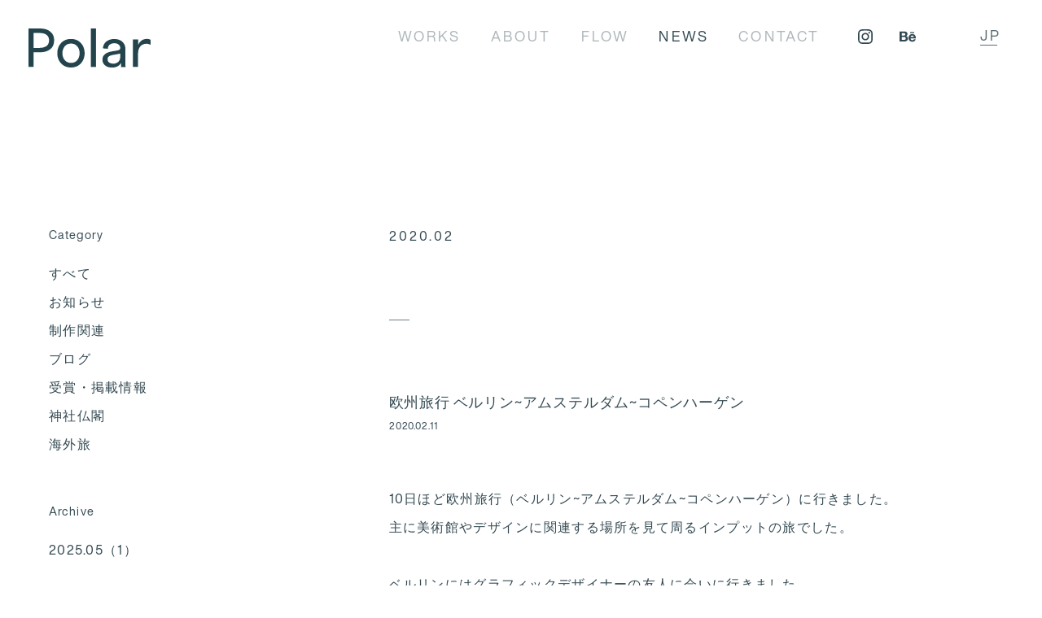

--- FILE ---
content_type: text/html; charset=UTF-8
request_url: https://polar-design.jp/news/?m=2020-02
body_size: 32191
content:
<!doctype html>
<html lang="ja">
    <head>
		<script type="text/javascript" src="//typesquare.com/3/tsst/script/ja/typesquare.js?62bab239c3e44b7d9d6167ffac1e02e5" charset="utf-8"></script>
        <!-- Google Tag Manager -->
<script>(function(w,d,s,l,i){w[l]=w[l]||[];w[l].push({'gtm.start':
new Date().getTime(),event:'gtm.js'});var f=d.getElementsByTagName(s)[0],
j=d.createElement(s),dl=l!='dataLayer'?'&l='+l:'';j.async=true;j.src=
'https://www.googletagmanager.com/gtm.js?id='+i+dl;f.parentNode.insertBefore(j,f);
})(window,document,'script','dataLayer','GTM-P63Z6X77');</script>
<!-- End Google Tag Manager -->
		<meta name="google-site-verification" content="xqixwCP8v7tFnuW1Lo8UvApkm-ZK30BAJ8n91Xf64cY" />
        <meta charset="UTF-8">
        <meta name="format-detection" content="telephone=no">
        <meta name="keywords" content="デザイン会社, デザイン事務所, 京都, 映像制作, ブランディング, 写真撮影, polar design">
        <meta name="Description" content="合同会社ポーラーデザインは京都を拠点に、デザイン・動画制作・写真撮影を軸としたブランディングデザインを行うデザイン会社です。">
        <meta name="viewport" content="width=device-width">
        <title>合同会社ポーラーデザイン｜京都 ブランディング・動画制作 ｜ News</title>
        <link rel="canonical" href="https://polar-design.jp/news/?m=2020-02">
        <link rel="shortcut icon" href="/images/common/favicon.ico">
        <link rel="stylesheet" type="text/css" href="/css/normalize.css">
        <link rel="stylesheet" type="text/css" href="/css/layout.css">
        <link rel="stylesheet" type="text/css" href="/css/page.css">
        <link rel="stylesheet" type="text/css" href="/css/adjust.css">

        <meta rel="alternate" href="https://polar-design.jp/news/?m=2020-02" hreflang="x-default">
        <meta rel="alternate" href="https://polar-design.jp/news/?m=2020-02" hreflang="ja">
        <meta rel="alternate" href="https://polar-design.jp/news/?lang=en&amp;m=2020-02" hreflang="en">
        <meta rel="alternate" href="https://polar-design.jp/news/?lang=cn&amp;m=2020-02" hreflang="zh">

		<!-- Global site tag (gtag.js) - Google Analytics -->
		<script async src="https://www.googletagmanager.com/gtag/js?id=UA-77657072-1"></script>
		<script>
		  window.dataLayer = window.dataLayer || [];
		  function gtag(){dataLayer.push(arguments);}
		  gtag('js', new Date());

		  gtag('config', 'UA-77657072-1');
		</script>
    </head>
    <body id="news" class="index" data-name="top">
		<!-- Google Tag Manager (noscript) -->
<noscript><iframe src="https://www.googletagmanager.com/ns.html?id=GTM-P63Z6X77"
height="0" width="0" style="display:none;visibility:hidden"></iframe></noscript>
<!-- End Google Tag Manager (noscript) -->

        

        <!--  for pc menu  -->
        <aside class="pc">
            <div class="flex pc-main">
                <a href="/" class="logo"　title="合同会社ポーラーデザイン">
                    <img src="/images/common/logo.svg">
                </a>
                <nav class="flex links">
                    <a
                        href="/works/"
                                            >
                        WORKS
                    </a>
                    <a
                        href="/about/"
                                            >
                        ABOUT
                    </a>
                    <a
                        href="/flow/"
                                            >
                        FLOW
                    </a>
                    <a
                        href="/news/"
                                                    class="on"
                                            >
                        NEWS
                    </a>
					
				<!--	
                    <a
                        href="/recruit/"
                                            >
                        RECRUIT
                    </a>
-->
                    <a
                        href="/form/contact/"
                                            >CONTACT</a>
                </nav>
                <div class="sns flex">
                    <a href="https://www.instagram.com/polar_design_movie/" target="_blank"><img src="/images/common/insta.svg"></a>
					<a href="https://www.behance.net/kuroyanagi0da9" target="_blank"><img src="/images/common/behance.svg"></a>
                </div>
                <div class="
    pc-lang-switch
     pc-lang-switch--sticky "
>
  <div class="pc-lang-switch__current">
    <a
        class="js-color pc-lang-switch-link active"
        href=""
    >JP</a>
  </div>

  <div class="pc-lang-switch__other">
    
          <a
          class="pc-lang-switch-link js-color"
          href="/news/?lang=en&amp;m=2020-02"
      >EN</a>
    
          <a
          class="pc-lang-switch-link js-color"
          href="/news/?lang=cn&amp;m=2020-02"
      >CN</a>
      </div>
</div>
            </div>
        </aside>

        <header class="flex pc">
                        <a href="/" class="logo" title="合同会社ポーラーデザイン"><img src="/images/common/logo.svg"></a>
            <nav class="flex links">
                <a
                    href="/works/"
                                    >
                    WORKS
                </a>
                <a
                    href="/about/"
                                    >
                    ABOUT
                </a>
                <a
                    href="/flow/"
                                    >
                    FLOW
                </a>
                <a
                    href="/news/"
                                            class="on"
                                    >
                    NEWS
                </a>
				<!--
                <a
                    href="/recruit/"
                                    >
                    RECRUIT
                </a>
-->
                <a
                    href="/form/contact/"
                                    >CONTACT</a>
            </nav>
            <div class="sns flex">
                <a href="https://www.instagram.com/polar_design_movie/" target="_blank"><img src="/images/common/insta.svg"></a>
				<a href="https://www.behance.net/kuroyanagi0da9" target="_blank"><img src="/images/common/behance.svg"></a>
            </div>
            <div class="
    pc-lang-switch
    "
>
  <div class="pc-lang-switch__current">
    <a
        class="js-color pc-lang-switch-link active"
        href=""
    >JP</a>
  </div>

  <div class="pc-lang-switch__other">
    
          <a
          class="pc-lang-switch-link js-color"
          href="/news/?lang=en&amp;m=2020-02"
      >EN</a>
    
          <a
          class="pc-lang-switch-link js-color"
          href="/news/?lang=cn&amp;m=2020-02"
      >CN</a>
      </div>
</div>
                    </header>
        <!--  /for pc menu  -->




        <!--  for sp menu  -->
        <aside class="sp">
            <div class="sns flex">
                <a href="https://www.instagram.com/polar_design_movie/" target="_blank"><img src="/images/common/insta.svg"></a>
				<a href="https://www.behance.net/kuroyanagi0da9" target="_blank"><img src="/images/common/behance.svg"></a>
            </div>
            <nav class="links">
                <span class="sp-lang-switch">
                    <a
                                                    class="active"
                                                href="/news/?m=2020-02"
                    >JP</a>

                    <a
                                                href="/news/?lang=en&amp;m=2020-02"
                    >EN</a>

                    <a
                                                href="/news/?lang=cn&amp;m=2020-02"
                    >CN</a>
                </span>
                <a class="helv" href="/">TOP</a>
                <span>
                    <span class="helv">WORKS</span>
                    <span class="sub">
                        <a class="helv" href="/works/">all</a>

                                                    <a class="helv" href="/works/?c=2">Branding</a>
                                                    <a class="helv" href="/works/?c=1">Movie</a>
                                                    <a class="helv" href="/works/?c=11">CI / VI</a>
                                                    <a class="helv" href="/works/?c=3">Graphic</a>
                                                    <a class="helv" href="/works/?c=10">Package</a>
                                                    <a class="helv" href="/works/?c=5">Signage</a>
                                                    <a class="helv" href="/works/?c=6">Space</a>
                                                    <a class="helv" href="/works/?c=4">Web</a>
                                                    <a class="helv" href="/works/?c=7">Photo</a>
                                            </span>
                </span>
                <a class="helv" href="/about/">ABOUT</a>
                <a class="helv" href="/flow/">FLOW</a>
                <a class="helv" href="/news/">NEWS</a>
				<!--
                <a href="/recruit/">RECRUIT</a>
-->
                <a class="helv" href="/form/contact/">CONTACT</a>
            </nav>
        </aside>
        <header class="flex sp">
                        <a href="/" class="logo" title="合同会社ポーラーデザイン"><img src="/images/common/logo.svg"></a>
            <span class="humb"><span></span></span>
                    </header>
        <nav class="flex sp default">
            <a href="/" class="logo" title="合同会社ポーラーデザイン"><img src="/images/common/logo.svg"></a>
            <div class="sns flex">
                <a href="https://www.instagram.com/polar_design_movie/" target="_blank"><img src="/images/common/insta.svg"></a>
				<a href="https://www.behance.net/kuroyanagi0da9" target="_blank"><img src="/images/common/behance.svg"></a>
                <!---
                <a href="https://vimeo.com/showcase/6180436" target="_blank"><img src="/images/common/vimeo.svg"></a>
                -->
            </div>
            <span class="humb"><span></span></span>
        </nav>
        <!--  /for sp menu  -->




        <main>
        <section class="section1">
    <div class="flex">
        <div class="dummy categories">
            <div>
                <span class="helv">Category</span>
                <a href="/news/">すべて</a>
                                <a href="/news/?c=4">お知らせ</a>
                                <a href="/news/?c=1">制作関連</a>
                                <a href="/news/?c=3">ブログ</a>
                                <a href="/news/?c=9">受賞・掲載情報</a>
                                <a href="/news/?c=5">神社仏閣</a>
                                <a href="/news/?c=8">海外旅</a>
                            </div>
            <div>
                <span class="helv">Archive</span>
                                <a href="/news/?m=2025-05" class="helv">
                    2025.05 (1)
                </a>
                                <a href="/news/?m=2025-04" class="helv">
                    2025.04 (1)
                </a>
                                <a href="/news/?m=2025-03" class="helv">
                    2025.03 (3)
                </a>
                                <a href="/news/?m=2024-08" class="helv">
                    2024.08 (1)
                </a>
                                <a href="/news/?m=2024-06" class="helv">
                    2024.06 (3)
                </a>
                                <a href="/news/?m=2024-04" class="helv">
                    2024.04 (2)
                </a>
                                <a href="/news/?m=2024-03" class="helv">
                    2024.03 (2)
                </a>
                                <a href="/news/?m=2024-02" class="helv">
                    2024.02 (3)
                </a>
                                <a href="/news/?m=2023-12" class="helv">
                    2023.12 (3)
                </a>
                                <a href="/news/?m=2023-11" class="helv">
                    2023.11 (4)
                </a>
                                <a href="/news/?m=2023-10" class="helv">
                    2023.10 (1)
                </a>
                                <a href="/news/?m=2023-09" class="helv">
                    2023.09 (4)
                </a>
                                <a href="/news/?m=2023-08" class="helv">
                    2023.08 (5)
                </a>
                                <a href="/news/?m=2023-07" class="helv">
                    2023.07 (3)
                </a>
                                <a href="/news/?m=2023-06" class="helv">
                    2023.06 (2)
                </a>
                                <a href="/news/?m=2023-05" class="helv">
                    2023.05 (3)
                </a>
                                <a href="/news/?m=2023-04" class="helv">
                    2023.04 (2)
                </a>
                                <a href="/news/?m=2023-03" class="helv">
                    2023.03 (15)
                </a>
                                <a href="/news/?m=2023-02" class="helv">
                    2023.02 (4)
                </a>
                                <a href="/news/?m=2023-01" class="helv">
                    2023.01 (4)
                </a>
                                <a href="/news/?m=2022-12" class="helv">
                    2022.12 (6)
                </a>
                                <a href="/news/?m=2022-11" class="helv">
                    2022.11 (1)
                </a>
                                <a href="/news/?m=2022-10" class="helv">
                    2022.10 (3)
                </a>
                                <a href="/news/?m=2022-09" class="helv">
                    2022.09 (1)
                </a>
                                <a href="/news/?m=2022-07" class="helv">
                    2022.07 (2)
                </a>
                                <a href="/news/?m=2022-06" class="helv">
                    2022.06 (5)
                </a>
                                <a href="/news/?m=2022-04" class="helv">
                    2022.04 (1)
                </a>
                                <a href="/news/?m=2022-03" class="helv">
                    2022.03 (3)
                </a>
                                <a href="/news/?m=2022-02" class="helv">
                    2022.02 (2)
                </a>
                                <a href="/news/?m=2021-12" class="helv">
                    2021.12 (1)
                </a>
                                <a href="/news/?m=2021-11" class="helv">
                    2021.11 (1)
                </a>
                                <a href="/news/?m=2021-10" class="helv">
                    2021.10 (2)
                </a>
                                <a href="/news/?m=2021-08" class="helv">
                    2021.08 (1)
                </a>
                                <a href="/news/?m=2021-04" class="helv">
                    2021.04 (2)
                </a>
                                <a href="/news/?m=2021-02" class="helv">
                    2021.02 (2)
                </a>
                                <a href="/news/?m=2021-01" class="helv">
                    2021.01 (2)
                </a>
                                <a href="/news/?m=2020-12" class="helv">
                    2020.12 (5)
                </a>
                                <a href="/news/?m=2020-11" class="helv">
                    2020.11 (2)
                </a>
                                <a href="/news/?m=2020-10" class="helv">
                    2020.10 (1)
                </a>
                                <a href="/news/?m=2020-08" class="helv">
                    2020.08 (2)
                </a>
                                <a href="/news/?m=2020-07" class="helv">
                    2020.07 (2)
                </a>
                                <a href="/news/?m=2020-06" class="helv">
                    2020.06 (6)
                </a>
                                <a href="/news/?m=2020-05" class="helv">
                    2020.05 (2)
                </a>
                                <a href="/news/?m=2020-02" class="helv">
                    2020.02 (1)
                </a>
                                <a href="/news/?m=2020-01" class="helv">
                    2020.01 (3)
                </a>
                                <a href="/news/?m=2019-12" class="helv">
                    2019.12 (1)
                </a>
                                <a href="/news/?m=2019-11" class="helv">
                    2019.11 (4)
                </a>
                                <a href="/news/?m=2019-10" class="helv">
                    2019.10 (1)
                </a>
                                <a href="/news/?m=2019-08" class="helv">
                    2019.08 (1)
                </a>
                                <a href="/news/?m=2019-07" class="helv">
                    2019.07 (1)
                </a>
                                <a href="/news/?m=2019-06" class="helv">
                    2019.06 (6)
                </a>
                                <a href="/news/?m=2019-05" class="helv">
                    2019.05 (13)
                </a>
                                <a href="/news/?m=2019-04" class="helv">
                    2019.04 (13)
                </a>
                                <a href="/news/?m=2019-03" class="helv">
                    2019.03 (4)
                </a>
                            </div>

        </div>
        <div class="entity categories">
            <div>
                <span class="helv">Category</span>
                <div class="linkbox">
                    <a href="/news/">すべて</a>
                                        <a href="/news/?c=4">お知らせ</a>
                                        <a href="/news/?c=1">制作関連</a>
                                        <a href="/news/?c=3">ブログ</a>
                                        <a href="/news/?c=9">受賞・掲載情報</a>
                                        <a href="/news/?c=5">神社仏閣</a>
                                        <a href="/news/?c=8">海外旅</a>
                                    </div>
            </div>
            <div>
                <span class="helv">Archive</span>
                <div class="linkbox">
                                        <a href="/news/?m=2025-05" class="helv">
                        2025.05（1）
                    </a>
                                        <a href="/news/?m=2025-04" class="helv">
                        2025.04（1）
                    </a>
                                        <a href="/news/?m=2025-03" class="helv">
                        2025.03（3）
                    </a>
                                        <a href="/news/?m=2024-08" class="helv">
                        2024.08（1）
                    </a>
                                        <a href="/news/?m=2024-06" class="helv">
                        2024.06（3）
                    </a>
                                        <a href="/news/?m=2024-04" class="helv">
                        2024.04（2）
                    </a>
                                        <a href="/news/?m=2024-03" class="helv">
                        2024.03（2）
                    </a>
                                        <a href="/news/?m=2024-02" class="helv">
                        2024.02（3）
                    </a>
                                        <a href="/news/?m=2023-12" class="helv">
                        2023.12（3）
                    </a>
                                        <a href="/news/?m=2023-11" class="helv">
                        2023.11（4）
                    </a>
                                        <a href="/news/?m=2023-10" class="helv">
                        2023.10（1）
                    </a>
                                        <a href="/news/?m=2023-09" class="helv">
                        2023.09（4）
                    </a>
                                        <a href="/news/?m=2023-08" class="helv">
                        2023.08（5）
                    </a>
                                        <a href="/news/?m=2023-07" class="helv">
                        2023.07（3）
                    </a>
                                        <a href="/news/?m=2023-06" class="helv">
                        2023.06（2）
                    </a>
                                        <a href="/news/?m=2023-05" class="helv">
                        2023.05（3）
                    </a>
                                        <a href="/news/?m=2023-04" class="helv">
                        2023.04（2）
                    </a>
                                        <a href="/news/?m=2023-03" class="helv">
                        2023.03（15）
                    </a>
                                        <a href="/news/?m=2023-02" class="helv">
                        2023.02（4）
                    </a>
                                        <a href="/news/?m=2023-01" class="helv">
                        2023.01（4）
                    </a>
                                        <a href="/news/?m=2022-12" class="helv">
                        2022.12（6）
                    </a>
                                        <a href="/news/?m=2022-11" class="helv">
                        2022.11（1）
                    </a>
                                        <a href="/news/?m=2022-10" class="helv">
                        2022.10（3）
                    </a>
                                        <a href="/news/?m=2022-09" class="helv">
                        2022.09（1）
                    </a>
                                        <a href="/news/?m=2022-07" class="helv">
                        2022.07（2）
                    </a>
                                        <a href="/news/?m=2022-06" class="helv">
                        2022.06（5）
                    </a>
                                        <a href="/news/?m=2022-04" class="helv">
                        2022.04（1）
                    </a>
                                        <a href="/news/?m=2022-03" class="helv">
                        2022.03（3）
                    </a>
                                        <a href="/news/?m=2022-02" class="helv">
                        2022.02（2）
                    </a>
                                        <a href="/news/?m=2021-12" class="helv">
                        2021.12（1）
                    </a>
                                        <a href="/news/?m=2021-11" class="helv">
                        2021.11（1）
                    </a>
                                        <a href="/news/?m=2021-10" class="helv">
                        2021.10（2）
                    </a>
                                        <a href="/news/?m=2021-08" class="helv">
                        2021.08（1）
                    </a>
                                        <a href="/news/?m=2021-04" class="helv">
                        2021.04（2）
                    </a>
                                        <a href="/news/?m=2021-02" class="helv">
                        2021.02（2）
                    </a>
                                        <a href="/news/?m=2021-01" class="helv">
                        2021.01（2）
                    </a>
                                        <a href="/news/?m=2020-12" class="helv">
                        2020.12（5）
                    </a>
                                        <a href="/news/?m=2020-11" class="helv">
                        2020.11（2）
                    </a>
                                        <a href="/news/?m=2020-10" class="helv">
                        2020.10（1）
                    </a>
                                        <a href="/news/?m=2020-08" class="helv">
                        2020.08（2）
                    </a>
                                        <a href="/news/?m=2020-07" class="helv">
                        2020.07（2）
                    </a>
                                        <a href="/news/?m=2020-06" class="helv">
                        2020.06（6）
                    </a>
                                        <a href="/news/?m=2020-05" class="helv">
                        2020.05（2）
                    </a>
                                        <a href="/news/?m=2020-02" class="helv">
                        2020.02（1）
                    </a>
                                        <a href="/news/?m=2020-01" class="helv">
                        2020.01（3）
                    </a>
                                        <a href="/news/?m=2019-12" class="helv">
                        2019.12（1）
                    </a>
                                        <a href="/news/?m=2019-11" class="helv">
                        2019.11（4）
                    </a>
                                        <a href="/news/?m=2019-10" class="helv">
                        2019.10（1）
                    </a>
                                        <a href="/news/?m=2019-08" class="helv">
                        2019.08（1）
                    </a>
                                        <a href="/news/?m=2019-07" class="helv">
                        2019.07（1）
                    </a>
                                        <a href="/news/?m=2019-06" class="helv">
                        2019.06（6）
                    </a>
                                        <a href="/news/?m=2019-05" class="helv">
                        2019.05（13）
                    </a>
                                        <a href="/news/?m=2019-04" class="helv">
                        2019.04（13）
                    </a>
                                        <a href="/news/?m=2019-03" class="helv">
                        2019.03（4）
                    </a>
                                    </div>
            </div>
        </div>
        <div class="items">
            <h1>2020.02</h1>
                                    <article>
                <h2><a href="/news/67">欧州旅行 ベルリン~アムステルダム~コペンハーゲン</a></h2>
                <time>2020.02.11</time>
                <div class="content">
                    <p>10日ほど欧州旅行（ベルリン~アムステルダム~コペンハーゲン）に行きました。<br />
主に美術館やデザインに関連する場所を見て周るインプットの旅でした。<br />
<br />
ベルリンにはグラフィックデザイナーの友人に会いに行きました。<br />
友人の住む東ベルリンのフラットに泊めさせてもらい街をウロウロしました。<br />
壁がグラフィティだらけのDIYっぽいクラブハウスがあったりどことなくアンダーグラウンドな雰囲気（知らんけど）...次は週末に来たいと思いました。<br />
観光地はペルガモン博物館、ブランデンブルク門、美術館はC/O Berlinなどに行きました。<br />
写真は夜のブランデンブルク門。</p>
<div><img class="lazyload" data-src="/uploads/2119163587.jpg" src="/images/common/dummy.png" alt=""></div>
<p>アムステルダムは旧刑務所をリノベーションしたロイドホテルに滞在しました。ここはオランダを代表する建築事務所、MVRDVが手掛けたホテルです。<br />
foam（フォトミュージアム）、アムステルダム市立美術館など時間が許す限り美術館を巡りました。</p>
<div><img class="lazyload" data-src="/uploads/304395512.jpg" src="/images/common/dummy.png" alt=""></div>
<div><img class="lazyload" data-src="/uploads/347290565.jpg" src="/images/common/dummy.png" alt=""></div>
<p>コペンハーゲンではSP34とSASホテルに滞在。SASでは今は見学のみ受け付けているヤコブセンが手掛けた当時ままの606号室を見ることができました。<br />
滞在した部屋にもヤコブセンのスワンチェアが置かれていたり、ロビーもヤコブセンだらけでした。</p>
<div><img class="lazyload" data-src="/uploads/1519281326.jpg" src="/images/common/dummy.png" alt=""></div>
<div><img class="lazyload" data-src="/uploads/911926284.jpg" src="/images/common/dummy.png" alt=""></div>
<div><img class="lazyload" data-src="/uploads/29039241.jpg" src="/images/common/dummy.png" alt=""></div>
<p>コペンハーゲンはご飯も美味しく、ルイジアナ美術館、デザインミュージアムなど見るべきものもたくさんあり、街中も教会をはじめ昔からの建物が多く残っていて目の保養になりました。<br />
<br />
全体的に見るのに夢中であまりカメラで写真を撮っていなかったのを少し後悔...<br />
（ベルリンはカメラを出すのが怖かった）<br />
下はコペンハーゲンでの写真。</p>
<div><img class="lazyload" data-src="/uploads/882961632.jpg" src="/images/common/dummy.png" alt=""></div>
<div><img class="lazyload" data-src="/uploads/1064059439.jpg" src="/images/common/dummy.png" alt=""></div>
<div><img class="lazyload" data-src="/uploads/1177906601.jpg" src="/images/common/dummy.png" alt=""></div>
<p>今回の旅で見たもの、感じたことを仕事でのアウトプットに活かせるよう精進します。<br />
<br />
<br />
畔柳</p>

                </div>
                <div class="category">
                    <span>Category</span>
                    <span><a href="/news/?c=8">海外旅</a></span>
                </div>
            </article>
                        <div class="pagination flex flex-start">
                            </div>
        </div>
    </div>
</section>

        </main>
        <footer>
            <div>
                <div class="totop trg-scroll" data-target="top" data-bg="/images/common/totop.svg"></div>
                <span>© 2025 Polar Design Inc.</span>
            </div>
        </footer>
        <script type="text/javascript" src="//ajax.googleapis.com/ajax/libs/jquery/2.2.0/jquery.min.js"></script>
        <script>window.jQuery || document.write('<script src="/js/lib/jquery-2.2.0.min.js">\x3C/script>')</script>
        <script src="/js/lib/jquery.easing-1.3.min.js"></script>
        <script type="text/javascript" src="/js/imageLoaded.js"></script>
        <script type="text/javascript" src="/js/resizeSwitcher.js"></script>
        <script type="text/javascript" src="/js/scrollSwitcher.js"></script>
        <script type="text/javascript" src="/js/common.js"></script>
        <script type="text/javascript" src="/js/trg.js"></script>
        <script type="text/javascript" src="/js/lib/lazysizes.min.js"></script>
        <script type="text/javascript" src="/js/lib/ls.unveilhooks.min.js"></script>
        <script>$(function(){

    var get_bp = function(){
        var bp = 0;
        if($(window).width() < 750){
            return $(window).width() * 0.14;
        }else{
            return $(".section1").offset().top - 100;
        }
    };

    scrollSwitcher([function(){
        $(".entity").removeClass("fixed");
    },get_bp,function(){
        $(".entity").addClass("fixed");
    }]);
});



$(function () {
  $(".categories span").on("click", function () {
    $(this).toggleClass("open");
    $(this).next(".linkbox").slideToggle();
    return false;
  });
});
</script>
            </body>
</html>


--- FILE ---
content_type: text/css
request_url: https://polar-design.jp/css/layout.css
body_size: 11533
content:
/* CSS Document */
/****** abstruct ******/
body main{
    opacity:0;
    transition:opacity 0.3s;
}
body.on main{opacity:1;}

*{
    font-size:16px;
    color:#324851;
}
.helv{
    letter-spacing:0.2rem!important;
}
body{opacity:1;}
body.active{opacity:1;}
a{position:relative;display:block;letter-spacing:.05rem;text-decoration:none;}
a.off{opacity:0.3;pointer-events:none;}
a:visited{color:#324851;text-decoration:none;}
a:hover{
	opacity: .7;
	transition: .3s ease-in-out;
　-webkit-opacity: .7;
　-moz-opacity: .7;
　-o-opacity: .7;
　filter: alpha(opacity=70);	/* IE lt 8 */
　-ms-filter: "alpha(opacity=70)"; /* IE 8 */
   -webkit-transition: opacity 0.3s ease-in-out;
　-moz-transition: opacity 0.3s ease-in-out;
　-ms-transition: opacity 0.3s ease-in-out;
　-o-transition: opacity 0.3s ease-in-out;
　transition: opacity 0.3s ease-in-out;
}
a > img{width:100%;height:auto;}
p{line-height:1.3rem;}
header,main,footer,main > section{position:relative;width:100%;margin:0 auto;}
main{overflow:hidden;}
img {display:block;width:100%;height:auto;}
.center{position:relative;display:block;left:50%;transform:translateX(-50%);}
.margin_center{position:relative;display:block;margin-left:auto;margin-right:auto;}
.wfull{min-width:1200px;}
.wfull{width:100%;}
.w1300,.w1070,.w1000,.w1100,.w750,.w915{width:100%;}
.w1300{max-width:1300px;}
.w1280{max-width:1280px;}
.w1100{max-width:1100px;}
.w1000{max-width:1000px;}
.w1070{max-width:1070px;}
.w915{max-width:915px;}
.w880{max-width:880px;}
.w750{max-width:750px;}
.mt75{margin-top:75px!important;}
.mt65{margin-top:65px;}
.mt60{margin-top:60px!important;}
.mt35{margin-top:50px!important;}
.red{color:red;}
#_sample img ,#_sample{width:1200px;height:auto;opacity:0.5}
#_sample{position:absolute;top:0;left:50%;transform:translateX(-50%);opacity:1;}
.flex{
    display: -webkit-flex;
    display: flex;
    flex-wrap: wrap;
    -webkit-justify-content: space-between;
    justify-content: space-between;
}
.flex-start{
    -webkit-justify-content:start;
    justify-content:start;
}
.flex-end{
    -webkit-justify-content:end;
    justify-content:end;
}
.flex-reverse{flex-direction : row-reverse;}
section{position:relative;}
section > div{max-width:1680px;padding:0 60px;margin:0 auto;}
section > h1{position:relative;display:block;}

/****** concrete *******/
header{
    position:relative;
    display:block;
    width:100%;
    padding:0 50px 0 40px;
    z-index:100;
    left: 50%;
    transform: translateX(-50%);
    margin:20px 0 0 0;
}
header.sp{display:none;}
header > .logo{
    width:150px;
    top: 15px;
    left: -5px;
}

header > .logo:logo{
	opacity: 1;
}

header > .links
,header > .sns{
    width:auto;
}
header > .links{
    margin-right: 45px;
    margin-left: auto;
}
header > .links a{
    margin-left: 36px;
    letter-spacing: 0.2rem!important;
    font-family: "Helvetica Now Display W01 Rg", "游ゴシック体 Pr6N D","Yu Gothic Pr6N D", "ヒラギノ角ゴ Pro W3", "Hiragino Kaku Gothic Pro", メイリオ, Meiryo, "Helvetica Neue", Helvetica, Arial, "ＭＳ Ｐゴシック", "MS PGothic", sans-serif;
    font-size: 1.1rem;
    font-weight: 300;
    top: 11px;
    opacity: 0.4;
    transition: opacity 0.4s,color 1s;
}
header > .links a:hover,
header > .links a.on{
    opacity:1;
}
header > .sns{
    position: relative;
    height:17px;
    top: 11px;
    right: -1px;
}
header > .sns a:nth-child(1){width:18px;margin-right:33px;height:28px;}
header > .sns a:nth-child(2){width:20px;margin-right:30px;height:18px;top:5px;}
header > .sns a:nth-child(3){width:20px;height:15px;top:7px;}
header > .sns a svg{height:100%;}
header > .sns a svg{width:100%;height:100%;}
header > .sns a img{height:100%;}
header > .sns a img{width:100%;height:100%;}


header > div a{
    display: -webkit-flex;
    display: flex;
    flex-wrap: wrap;
    -webkit-justify-content: space-between;
    justify-content: space-between;
}
header > div a{}
textarea::placeholder,
input::placeholder {color: #cdcdcd;}
[data-bg]{
    background-position:center;
    background-size:cover;
    background-repeat:no-repeat;
}
.justify{
    display: -webkit-flex;
    display: flex;
    flex-wrap: wrap;
    -webkit-justify-content: space-between;
    justify-content: space-between;
}
.justify > span{
    display:inline-block!important;
    width:auto;
}
.totop > a{
    position:absolute;
    display:block;
    right:0;
    top:42px;
    width: 82px;
    height: 37px;
}
nav{
    position:relative;
    top:0;
    width:100%;
    padding:0;
}
footer{
    padding-top:1px;
    margin-top:210px;
    height:180px;
}
footer > div{
    position:relative;
    width:100%;
    height:100%;
    max-width:1680px;
    left:50%;
    transform:translateX(-50%);
}
footer .totop{
    margin-left:auto;
    margin-right:38px;
    background-size:contain;
    width: 30px;
    padding-bottom: 43px;
    cursor:pointer;
}

footer > div span {
    font-size: .8rem;
}

footer > div span {
    font-size: 1rem;
    position: absolute;
    bottom: 60px;
    padding-left: 60px;
    letter-spacing: .08rem;
}




aside.sp,nav.sp.default{display:none;}

aside.pc{
    position:fixed;
    width:100%;
    background:#ffffff;
    z-index:100;
    transform:translateY(-100%);
    transition:transform .3s;
    top:0;
}
aside.pc.on{
    transform:translateY(0);
}
aside.pc .pc-main{
    position:relative;
    width:100%;
    padding:0 135px 0 40px;
    z-index:1;
    left: 50%;
    transform: translateX(-50%);
    margin: 40px 0 40px 0;
}
aside.pc .pc-main > .logo{
    width: 70px;
    top: -5px;
}
aside.pc .pc-main > .links ,
aside.pc .pc-main > .sns{width:auto;}
aside.pc .pc-main > .links{
    margin-right: 60px;
    margin-left: auto;
}
aside.pc .pc-main > .links a{
    color:#324851 !important;
    margin-left: 45px;
    letter-spacing: 0.2rem!important;
    font-weight: 300;
    top: -3px;
    opacity:0.4;
    transition:opacity 0.4s;
}
aside.pc .pc-main > .links a:hover,
aside.pc .pc-main > .links a.on{
    opacity:1;
}
aside.pc .pc-main > .sns{
    position: relative;
    height:17px;
    top: -6px;
    right: -1px;
}


aside.pc .pc-main > .sns a{height:100%;}
aside.pc .pc-main > .sns a img{height:100%;}
aside.pc .pc-main > .sns a:nth-child(1){width:18px;margin-right:33px;height:28px;}
aside.pc .pc-main > .sns a:nth-child(2){width:20px;margin-right:30px;height:18px;top:5px;}
aside.pc .pc-main > .sns a:nth-child(3){width:19px;height:17px;top: 6px;}
aside.pc .pc-main > div a{
    display: -webkit-flex;
    display: flex;
    flex-wrap: wrap;
    -webkit-justify-content: space-between;
    justify-content: space-between;
}
aside.pc .pc-main > div a img{

}

#works .section1 .categories{
    margin-top:66px;
    justify-content:start;
}
#works .section1 .categories a{
    margin-right:30px;
    letter-spacing:0px;
    font-size:0.9rem;
    letter-spacing: 0.05rem!important;
}
#works .section1 .categories a.on{font-weight:bold;}

#works{background-color:#F7F7F7;}
#works .section1 .items{
    margin-top:72px;
}
#works .section1 .items:after{
    content:"";
    display:block;
    height:0;
    width: 28%;
    position: relative;
}
#works .section1 .items > a{
    width:28%;
    margin-bottom:8.5%;
}
#works .section1 .items > a div{
    padding-bottom:70%;
}
#works .section1 .items > a p{
    font-size:0.9rem;
    line-height:0.9rem;
    margin-top:9px;
    font-size:0.9rem;
}
#works .section1 .items > a span{
    display:block;
    font-size:0.8rem;
    line-height:0.8rem;
    margin-top:6px;
    letter-spacing: 0.03rem !important;
}
#works .section1 > a{
    display:inline-block;
    text-align:center;
    margin-top:0;
    border:2px solid black;
    font-size:0.9rem;
    padding: 1.4% 9.3%;
    margin-top:-4px;
}
#works.detail .section1{
    margin-top:160px;
}
#works.detail .section1 > div{
    width:1080px!important;
    padding:0;
}
#works.detail .section1 .main_img{
    position:relative;
    width:100%;
    padding-bottom:66.5%;
}
#works.detail .section1 .info{margin-top:65px;}
#works.detail .section1 .info .left{width:40%;}
#works.detail .section1 .info .left span{
    display:block;
}
#works.detail .section1 .info .left .title span:nth-child(1){
    margin-top:5px;
}
#works.detail .section1 .info .left .title span:nth-child(2){
    line-height: 1.5rem;
    font-size: 0.85rem;
    margin-top: 7px;
}
#works.detail .section1 .info .left .categories{
    margin-top:23px;
}
#works.detail .section1 .info .left .categories a{
    display:inline;
    margin:0;
    font-size:0.7rem;
}
#works.detail .section1 .info .left .credit{
    margin-top: 54px;
    line-height:1.5rem;
    font-size:0.75rem;
}
#works.detail .section1 .info .right{width:58.5%;}
#works.detail .section1 .info .right p{
    width: 48%;
    text-align: justify;
    line-height: 1.9rem;
    font-size: 0.9rem;
    letter-spacing: 0.01rem!important;
}
#works.detail .section1 .info .right p:last-child{
    text-align:left;
}
#works.detail .section1 .gallery{margin-top:88px;}
#works.detail .section1 .gallery > div{margin-bottom:30px;}
#works.detail .section1 .gallery .col2,
#works.detail .section1 .gallery .col3,
#works.detail .section1 .gallery .col4{align-items:center;overflow:hidden;}

#works.detail .section1 .gallery .col2 > div{width:48.5%;height:auto;}
#works.detail .section1 .gallery .col3 > div{width:31.5%;height:auto;}
#works.detail .section1 .gallery .col4 > div{width:48.5%;height:auto;}

#works.detail .section1 .gallery > div:last-child{margin-bottom:10px;}

#works.detail .section1 .gallery .vimeo > div{
    position: relative;
    height: 0;
}
#works.detail .section1 .gallery .vimeo.col1 > div{padding-bottom: 56%;}
#works.detail .section1 .gallery .vimeo.col2 > div{padding-bottom: 27%;}
#works.detail .section1 .gallery .vimeo.col3 > div{padding-bottom: 18%;}
#works.detail .section1 .gallery .vimeo > div{height:auto;}
#works.detail .section1 .gallery .vimeo iframe{
    position: absolute;
    border:none;
    width: 100%;
    height: 100%;
}

.pc-lang-switch {
    position: relative;
    margin-left: 50px;
    padding-top: 10px;
    display: flex;
    flex-direction: column;
    text-align: center;
}

.pc-lang-switch__current {
    /*margin-bottom: 25px;*/
}

.pc-lang-switch__other {
    position: absolute;
    max-height: 0;
    top: 4em;
    left: 0;
    right: 0;
    overflow-y: hidden;
    display: flex;
    flex-direction: column;
    text-align: center;
    gap: 20px;
    opacity: 0;
    visibility: hidden;
    transform: translateY(-.25em);
    transition:
            opacity .3s ease .5s,
            max-height 0s ease .8s,
            transform .1s ease-out .5s,
            visibility 0s ease .8s;
}

.pc-lang-switch__current:hover ~ .pc-lang-switch__other,
.pc-lang-switch__other:hover {
    max-height: 200px;
    opacity: 1;
    visibility: visible;
    transform: none;
    transition-delay: 0s;
}

.pc-lang-switch-link {
    position: relative;
    display: block;
    letter-spacing: .2rem;
    font-size: 1.1rem;
    opacity: .4;
}

.pc-lang-switch-link.active {
    opacity: .8;
}

.pc-lang-switch-link:hover {
    opacity: 1;
}

#index .pc-lang-switch-link {
    opacity: 1!important;
}

.pc-lang-switch-link.active::before {
    content: '';
    position: absolute;
    bottom: 0;
    left: 0;
    right: .3rem;
    height: 1px;
    background-color: currentColor;
}

.pc-lang-switch--sticky {
    position: absolute;
    right: 50px;
    transform: translateY(-.2rem);
    margin: 0;
    padding: 0;
}

.pc-lang-switch--sticky .pc-lang-switch__other {
    top: 3em;
    gap: 1em;
}

.pc-lang-switch--sticky .pc-lang-switch-link {
    display: block!important;
}


--- FILE ---
content_type: text/css
request_url: https://polar-design.jp/css/page.css
body_size: 24203
content:
#index{background-color:#ffffff;}
#index header.pc{position:absolute;}
#index nav a{color:white;opacity:1;    font-size: 16px;
    letter-spacing: 0.2rem !important;}
#index .section1{
    position:relative;
    width:100%;
    height:100vh;
    margin:0;
    padding:0 0 1px 0;
    max-width:none;
    overflow: hidden;
}
#index .section1 .slider{padding:0;max-width:none;}
#index .section1 .slider > div {
    max-width:none;
    transition:opacity 1s;
    opacity:0;
}
#index .section1 .slider > div.on {
    opacity:1;
    z-index: 10;
}
#index .section1 .slider .bg video{
    margin: auto;
    position: absolute;
    z-index: -1;
    top: 50%;
    left: 50%;
    transform: translate(-50%, -50%);
    visibility: visible;
    opacity: 1;
    object-fit: cover;
    min-width:100%;
    min-height:100%;
    width:auto;
    height:100%;
}
#index .section1 .slider .bg{
    position:absolute;
    top:0;
    left:0;
    width:100%;
    height:100%;
}
#index .section1 .slider .bg.pc{display: block;}
#index .section1 .slider .bg.sp{display: none;}
#index .section1 .slider .fg{
    display: block;
    width: 100%;
    top: 85.5%;
    position: absolute;
    max-width: none;
    left: 50%;
    transform: translateX(-50%);
    margin-top: auto;
    margin-bottom: 0;
    padding-left: 50px;
}
#index .section1.en_only .slider .fg{
    top: 90%;
}
#index .section1 .slider .fg > * {
    display:block;
}
#index .section1 > div > div * {color:white;}
#index .section1 > div > div span.ja{
    font-size:1.1rem;
    line-height:1rem;
	letter-spacing: .07rem;
}
#index .section1 > div > div span.en{
    font-size: 0.85rem;
    line-height: 0.8rem;
    margin-top: 15px;
    letter-spacing: .07rem;
}
#index .section1 > div > div small{
    font-size:0.8rem;
    line-height:0.9rem;
    margin-top:40px;
	letter-spacing: .07rem;
}
#index .section1.en_only > div > div small{
    margin-top: 15px;
}
#index .section1 .slider{
    position:relative;
    width:100%;
    height:100%;
}
#index .section1 .slider > div{
    position:absolute;
    width:100%;
    height:100%;
}
#index .section1 .slider > div a{
    display:block;
    position:absolute;
    width:100%;
    height:100%;
    left:0;
    top:0;
}

#index .section1 .controller{
    position:absolute;
    top:50%;
    transform:translateY(-50%);
    width:100%;
    z-index:11;
    max-width:none;
    top: 49%;
    height: 0;
	padding: 0 40px;
}
#index .section1 .controller > span{
    display:block;
    width:30px;
    height:30px;
    border-right:1px solid white;
    border-bottom:1px solid white;
    transition:border-color 1s;
}
#index .section1 .controller > span.slider_prev{
    transform:rotateZ(135deg);
}
#index .section1 .controller > span.slider_next{
    transform:rotateZ(-45deg);
}
#index .section1 .controller > span{}
#index .section2 {padding-top:1px;}
#index .section2 > div{margin-top:270px;}
#index .section2 h1{
    line-height: 1.3rem;
    font-size: 1.3rem;
	font-weight: 300;
    letter-spacing: 0.2rem !important;
}
#index .section2 .items{margin-top:120px;}
#index .section2 .items > a{
    width: 30%;
    margin-bottom: 6%;
}
#index .section2 .items:after{
    content:"";
    display:block;
    height:0;
    width: 28%;
    position: relative;
}
#index .section2 .items > a div{
    padding-bottom:70%;
}
#index .section2 .items > a p{
    font-size: 1rem;
    line-height: 1.2rem;
    margin-top: 1rem;
    letter-spacing: 0.09rem !important;
}
#index .section2 .items > a span{
    display: block;
    font-size: 0.85rem;
    line-height: 0.8rem;
    margin-top: 0.6rem;
    letter-spacing: 0.06rem !important;
    opacity:.4;
}
#index .section2 > a{
display: inline-block;
    text-align: center;
    margin-top: 0;
    font-size: 1.1rem;
    padding-bottom: 60px;
    text-decoration: underline;
	letter-spacing: .08rem;
}
#index .section3 h1{
    position:absolute;
    line-height: 1.3rem;
    font-size: 1.3rem;
    letter-spacing: 0.2rem !important;
	font-weight: 300;
}
#index .section3 > div{margin-top:180px;padding-top:1px;}
#index .section3 .items{
    margin-top:0px;
    width: 78%;
    margin-right: 0;
    margin-left: auto;
}
#index .section3 .items dl{margin-bottom:30px;margin-top:1px;}
#index .section3 .items dl dt,
#index .section3 .items dl dd{}
#index .section3 .items dl dt{
    line-height: 0.9rem;
    font-size: 0.75rem;
    width:11%;
	letter-spacing: .08rem;
}
#index .section3 .items dl dd{
    line-height: 1rem;
    font-size: 1rem;
    width: 88.3%;
    letter-spacing: 0.15rem!important;
}


#index .section4 h1{
    position:absolute;
    line-height: 1.3rem;
    font-size: 1.3rem;
    letter-spacing: 0.15rem !important;
	font-weight: 300;
}
#index .section4 > div{margin-top:180px;padding-top:1px;}
#index .section4 .items{
    margin-top:0px;
    width: 78%;
    margin-right: 0;
    margin-left: auto;
}
#index .section4 .items dl{margin-bottom:30px;margin-top:1px;}
#index .section4 .items dl dt,
#index .section4 .items dl dd{}
#index .section4 .items dl dt{
    line-height: 1.5rem;
    font-size: 0.75rem;
    width:11%;
	letter-spacing: .08rem !important;
}
#index .section4 .items dl dd{
    line-height: 1.5rem;
    font-size: 	1rem;
    width: 88.3%;
    letter-spacing: 0.08rem !important;
}

#index .section5 h1{
    position:absolute;
    line-height: 1.3rem;
    font-size: 1.3rem;
    letter-spacing: 0.15rem !important;
	font-weight: 300;
}
#index .section5 > div{margin-top:180px}
#index .section5 p{
    margin-top: 0px;
    width: 77.8%;
    margin-right: 0;
    margin-left: auto;
    font-size: 1rem;
    line-height: 2.4rem;
    top: -0.5rem;
    position: relative;
    text-align: justify;
    letter-spacing: .08rem;
}
#index .section5 p a{display:inline;position:relative;}
#index .section5 p a:after{
    content:"";
    display:block;
    width:100%;
    height:1px;
    bottom:-0.25rem;
    left:0;
    position:absolute;
    border-bottom:1px solid #595757;
}

#works .section1 h1{display:none;}
#works .section1 .categories{
    margin-top:180px;
    justify-content:start;
}
#works .section1 .categories a {
    margin-right: 30px;
    letter-spacing: 0px;
    font-size: 1.2rem;
    letter-spacing: 0.07rem !important;
}
#works .section1 .categories.nav a{
    opacity: .4;
}
#works .section1 .categories.nav a:hover{
    opacity: .8;
}
#works .section1 .categories.nav a.on{
    font-weight:bold;
    opacity: 1;
}

#works{background-color:#ffffff;}
#works .section1 .items{
    margin-top:120px;
}
#works .section1 .items:after{
    content:"";
    display:block;
    height:0;
    width: 27%;
    position: relative;
}
#works .section1 .items > a{
    width:31%;
    margin-bottom:6%;
}
#works .section1 .items > a div{
    padding-bottom:70%;
}
#works .section1 .items > a p{
    font-size: 1.1rem;
    line-height: 1.2rem;
    margin-top: 1.4rem;
    letter-spacing: 0.08rem !important;
}
#works .section1 .items > a span{
    display: block;
    font-size: 1rem;
    line-height: 1.4rem;
    margin-top: 0.4rem;
    letter-spacing: 0.05rem !important;
    opacity: .4;
}
#works .section1 > a{
    display:inline-block;
    text-align:center;
    margin-top:0;
    border:2px solid black;
    font-size:0.9rem;
    padding: 1.4% 9.3%;
    margin-top:-4px;
}
#works.detail .section1{
    margin-top:160px;
}
#works.detail .section1 > div{
    width:90% !important;
    padding:0;
}
#works.detail .section1 .main_img{
    position:relative;
    width:100%;
    padding-bottom:66.5%;
}
#works.detail .section1 .info{margin-top:65px;}
#works.detail .section1 .info .left{width:40%;}
#works.detail .section1 .info .left span{
    display:block;
}
#works.detail .section1 .info .left .title span:nth-child(1){
    margin-top: 5px;
    font-size: 1.25rem;
    letter-spacing: .09rem;
}
#works.detail .section1 .info .left .title span:nth-child(2){
    line-height: 1.5rem;
    font-size: .9rem;
    margin-top: 7px;
    letter-spacing: .08rem;
}
#works.detail .section1 .info .left .categories{
    margin-top:23px;
    opacity:.4;
}
#works.detail .section1 .info .left .categories a{
    display: inline;
    margin: 0;
    font-size: 0.8rem;
    letter-spacing: .07rem!important;
        opacity: 1;
}
#works.detail .section1 .info .left .credit{
    margin-top: 54px;
    line-height: 2rem;
    font-size: 0.85rem;
    letter-spacing: .07rem;
}
#works.detail .section1 .info .right{
    width:58.5%;
    gap: 4%;
}
#works.detail .section1 .info .right p{
    flex: auto;
    text-align: justify;
    line-height: 2.1rem;
    font-size: 1rem;
    letter-spacing: 0.07rem !important;
}
#works.detail .section1 .gallery{margin-top:88px;}
#works.detail .section1 .gallery > div{margin-bottom:30px;}
#works.detail .section1 .gallery > div p {
    line-height: 1.9rem;
    font-size: 1rem;
    letter-spacing: .07rem;
    text-align: justify;
}
#works.detail .section1 .gallery > div .pic img {
    margin-bottom: 3px;
}
#works.detail .section1 .gallery > div small {
    line-height: 2rem;
    letter-spacing: .06rem;
}
#works.detail .section1 .gallery .col2,
#works.detail .section1 .gallery .col3,
#works.detail .section1 .gallery .col4{align-items:center;overflow:hidden;}

#works.detail .section1 .gallery .col2 > div{width:48.5%;height:auto;}
#works.detail .section1 .gallery .col3 > div{width:31.5%;height:auto;}
#works.detail .section1 .gallery .col4 > div{width:48.5%;height:auto;}

#works.detail .section1 .gallery > div:last-child{margin-bottom:10px;}

#works.detail .section1 .gallery .vimeo > div{
    position: relative;
    height: 0;
}
#works.detail .section1 .gallery .vimeo.col1 > div{padding-bottom: 56%;}
#works.detail .section1 .gallery .vimeo.col2 > div{padding-bottom: 27%;}
#works.detail .section1 .gallery .vimeo.col3 > div{padding-bottom: 18%;}
#works.detail .section1 .gallery .vimeo > div{height:auto;}
#works.detail .section1 .gallery .vimeo iframe{
    position: absolute;
    border:none;
    width: 100%;
    height: 100%;
}
#works.detail .section1 .gallery .link{
    display:inline-block;
    text-align:center;
    width:100%;
    line-height: 1.9rem;
    font-size: .9rem;
    margin-bottom: 1rem;
    margin-top: 1rem;
    text-decoration: underline;
}
#works.detail .section1 .gallery .link * {display:inline;}



#news {background-color:#ffffff;}
#news .section1{
    margin-top:210px;
}
#news .section1 .dummy{
    width:15%;
    display:block;
    position:relative;
    opacity:0;
}
#news .section1 .dummy a{
    pointer-events:none;
}
#news .section1 .entity{
    width:15%;
    position:absolute;
    height: calc(100vh - 210px - 58px - 45px);
    overflow-y: scroll;
    -ms-overflow-style: none;
    scrollbar-width: none;
}
#news .section1 .entity::-webkit-scrollbar {
    display:none;
}
#news .section1 .categories.fixed {
    position:fixed;
    top:100px;
}
#news .section1 .categories.fixed{
  height: calc(100vh - 98px - 45px);
}
#news .section1 .categories div{
    margin-bottom: 54px;
}
#news .section1 .categories div:last-child{
  margin-bottom: 0;
}
#news .section1 .categories span{
    font-weight: 400;
    font-size: 0.9rem;
    letter-spacing: 0.07rem!important;
    display: block;
    margin-bottom: 20px;
}
#news .section1 .categories a{
        font-size: 1rem;
    line-height: 2.2rem;
    letter-spacing: 0.08rem;
}
#news .section1 .categories div:nth-of-type(2) a.helv {
    letter-spacing: 0.08rem !important;
}
#news .section1 .items{
    max-width: 64%;
    width: 84%;
}
#news .section1 .items > h1{
    font-size: 1rem;
    font-weight: 400;
    letter-spacing: .2rem !important;
}
#news .section1 .items > article{
    margin-top:178px;
}
#news .section1 .items > article:before{
    content:"";
    display:block;
    width:25px;
    height:0;
    border-top:1px rgba(50,72,81,.7) solid;
    top:-87px;
    position:relative;
}
#news .section1 .items > article h2{
    font-size: 1.1rem;
    font-weight: 400;
    letter-spacing: 0.08rem !important;
}
#news .section1 .items > article time{
    font-size: 0.75rem;
    font-weight: 400;
    display: inline-block;
    margin-top: 8px;
    letter-spacing: .06rem;
}
#news .section1 .items .content{
    margin-top:62px;
    margin-bottom:96px;
}

#news .section1 .items .content small.link {
    text-decoration: underline;
    font-size: .9rem;
}
#news .section1 .items .content p{
    margin-top: 45px;
    font-size: 1rem;
    line-height: 2.2rem;
    text-align: justify;
    letter-spacing: .08rem;
}
#news .section1 .items .content div{
    margin-top:45px;
}
#news .section1 .items .content div img{
    width:auto;
    height:auto;
    max-width:100%;
}
#news .section1 .items .category{
    margin-top:40px;
    line-height:0.9rem;
}

#news .section1 .items .category span{
    font-size:0.85rem;
}
#news .section1 .items .category span:nth-child(1){
    margin-right: 1rem;
    position: relative;
    letter-spacing: .08rem;
}
#news .section1 .items .category span:nth-child(1)::after{
    content: "";
    width: 1px;
    height: 0.85rem;
    right: -0.7rem;
    top: 0.075rem;
    background-color: black;
    opacity: 0.4;
    position: absolute;
}

#news .section1 .items .category span a{
    display: inline-block;
	letter-spacing: .08rem;
}

#news .section1 .pagination{
    width:100%;
    margin-top:140px;
}
#news .section1 .pagination > *{
    font-size:0.8rem;
    margin-right:4.5%;
    letter-spacing:0!important;
}
#news .section1 .pagination > span{
    font-weight:bold;
}
#news .section1 .pagination > a{
    color:gray;
}
#news.detail .section1 .items > article {
    margin-top:0;
}
#news.detail .section1 .items > article:before{
    content:none;
}
#news.detail .prev_next{
margin-top:90px;
}
#about{background-color:#ffffff;}
#about .section1{
    margin-top:210px;
}
#about .section1 h1{
    position:absolute;
    font-size:1.2rem;
    letter-spacing: 0.2rem !important;
	font-weight: 300;
}
#about .section1 > div > div{
    width:64%;
    margin-left:auto;
    padding-top:1px;
}
#about .section1 > div p{
    width:48%;
    margin-top:-0.3rem;
	letter-spacing: .03rem;
}
#about .section1 > div p:first-child{
    text-align: justify;
    line-height: 2.2rem;
    letter-spacing: .06rem;
}
#about .section1 > div p:last-child{
        line-height: 2.2rem;
    font-size: 1rem;
    letter-spacing: .07rem;
    text-align: justify;
}

#about .section1 > div p span{
	display: block;
    margin-top: 41px;
    margin-bottom: 2px;
	letter-spacing: .07rem;
	font-size: 1rem;
}

#about .section1 > div p span:first-child{
	font-size: 1.3rem;
    margin-top: 0;
    margin-bottom: 75px;
    letter-spacing: .15rem;
}


#about .section2{
    margin-top:150px;
}
#about .section2 h1{
    position:absolute;
    font-size:1.2rem;
    letter-spacing: 0.08rem !important;
	font-weight: 300;
}
#about .section2 > div > div{
    width:64%;
    margin-left:auto;
    padding-top:1px;
}
#about .section2 > div p{
    text-align:justify;
    width:48%;
    margin-top:-0.3rem;
    letter-spacing: .03rem;
}
#about .section2 > div p:first-child{
        line-height: 2.2rem;
    letter-spacing: .06rem;
}
#about .section2 > div p:last-child{
    text-align: justify;
    line-height: 2.2rem;
    letter-spacing: .07rem;
}
#about .section2 > div p a{
    display:inline;
}
#about .section3{
    margin-top:150px;
}
#about .section3 h1{
    position:absolute;
    font-size:1.2rem;
    letter-spacing: 0.15rem !important;
	font-weight: 300;
}
#about .section3 > div > div{
    width:64%;
    margin-left:auto;
    padding-top:1px;
}
#about .section3 > div dl:last-child{margin-bottom:5px;}
#about .section3 > div dl:first-child{
    margin-top:-0.4rem;
}
#about .section3 > div dl{
        margin-bottom:26px;
}
#about .section3 > div dl dt{
    width:10%;
    font-size: 1rem;
    line-height: 2.2rem;
}
#about .section3 > div dl dd{
    width: 87.5%;
    font-size: 1rem;
    letter-spacing: 0.08rem!important;
    line-height: 2.2rem;
}
#about .section3 > div dl dd span {
    width: 100%;
    display: inline-block;
	text-decoration: underline;
	margin-bottom: 5px;
}
#about .section3 > div dl dd span.member-staff {
	text-decoration: none;
}

#about .section3 > div dl dd img {
    width: 150px;
    margin-bottom: 30px;
}
#about .section3 > div dl small{
       position: relative;
    display: inline-block;
    line-height: 1.8rem;
    letter-spacing: 0.06rem !important;
}
#about .section3 > div .gmap{
    margin-top:40px;
    overflow:hidden;
    width:100%;
    height:406px;
}
#about .section3 > div .gmap iframe{
    width:100%;
    margin-top:-46px;
    height:452px;
    border:0;
}
#about .section3 > div .gmap + a{
    margin-top:0.8rem;
    letter-spacing: 0.05rem!important;
    border-bottom: 1px solid;
	font-size: .8rem;
}

#about .section3 > div ul.office_photo{
	display: flex;
	flex-wrap:wrap;
	margin-top: 60px;
}
#about .section3 > div .office_photo li{
	width: calc(50% - 8px);
	box-sizing:border-box;
	margin-right: 15px;
    margin-bottom: 15px;
}
#about .section3 ul.office_photo > li:nth-child(2)
    {
		margin-right: 0;
}
#about .section3 ul.office_photo > li:nth-child(3)
    {
		width: 100%;
		margin-right: 0;
		margin-bottom: 0;
}

#about .section3 > div .office_photo img{
    max-width:100%;
	height: auto;
	}


#about .section4{
    margin-top:150px;
}
#about .section4 h1{
    position:absolute;
    font-size:1.2rem;
    letter-spacing: 0.2rem !important;
	font-weight: 300;
}
#about .section4 > div > div{
    width:64%;
    margin-left:auto;
    padding-top:1px;
}
#about .section4 > div dl:last-child{margin-bottom:5px;}
#about .section4 > div dl:first-child{
    margin-top:-0.4rem;
}
#about .section4 > div dl{
        margin-bottom:20px;
}
#about .section4 > div dl dt{
    width: 7%;
    font-size: .9rem;
    line-height: 2rem;
    letter-spacing: .07rem;
}
#about .section4 > div dl dd{
    width: 91%;
    font-size: 1rem;
    letter-spacing: 0.08rem!important;
    line-height: 2rem;
}
#about .section4 > div dl small{
    position:relative;
    display:inline-block;
    line-height:1.57rem;
    letter-spacing: 0.01rem !important;
}

#contact {background-color:#ffffff;}
#contact .section1{
    margin-top:210px;
	letter-spacing: .08rem;
}
#contact .section1 span{
        display: block;
    width: 40%;
    margin-right: 1%;
    font-size: 1rem;
    letter-spacing: 0.06rem!important;
    line-height: 2rem;
}
#contact .section2{
    margin-top:57px;
}
#contact .section2 span{
    font-size:1rem;
	margin-right: 5px;
}
#contact .section2 form{
    margin-top:7px;
    padding: 60px 61px;
    background:white;
	letter-spacing: .08rem;
}
#contact .section2 form dl{
    display: -webkit-flex;
    display: flex;
    flex-wrap: wrap;
    -webkit-justify-content: space-between;
    justify-content: space-between;
    margin-bottom:47px;
}
#contact .section2 form dl dt span,
#contact .section2 form dl dt small{
    display:block;
}
#contact .section2 form dl.required dt span:after{
    content:"※";
    color:red;
    margin-left: 6px;
}
#contact .section2 form dl dt{
    width:18%;
}

/*google recapcha */
#contact .section2 form dl .recapcha{
    font-size: 10px;
}

#contact .section2 form dl dd{
    width:81%;
}
#contact .section2 form dl dd input,
#contact .section2 form dl dd textarea{
    width:100%;
    border:1px solid #b4b4b5;
    height: 2.8rem;
    top: -0.3rem;
    position: relative;
	letter-spacing: .05rem;
}
#contact .section2 form dl dd textarea{
    width:100%;
    height:19rem;
}
#contact .section2 form a:not(.recaptcha){
    display:inline-block;
    margin-top:12px;
    padding: 19px 78px;
    background-color: #324851;
    color:white;
	letter-spacing: .08rem;
}
#contact .section2 form a.recaptcha{
    display: inline;
}
#contact .grecaptcha-badge {
    visibility: hidden;
}
#contact.error .section2  a{
    display:inline-block;
    margin-top:12px;
    background-color: #324851;
    color:white;
    padding: 19px 0;
    text-align:center;
    width:40%;
}
#contact.confirm .section1 span {
    width:100%
}

#contact.thx .section2 span{
    font-size: 1.3rem;
    letter-spacing: .08rem;
}
#contact.thx .section2 p{
    margin: 50px 0 70px 0;
    line-height: 2rem;
	letter-spacing: .08rem;
}


/*	flow(2019.12.03 add)
------------------------------------------*/

#flow{background-color:#ffffff;}
#flow .section1{
    margin-top:210px;
}
#flow .section1 h1{
    position:absolute;
    font-size:1.2rem;
    letter-spacing: 0.2rem !important;
	font-weight: 300;
}
#flow .section1 > div > div{
    width:64%;
    margin-left:auto;
    padding-top:1px;
}
#flow .section1 > div p{
    width:100%;
    margin-top:-0.3rem;
}
#flow .section1 > div p{
        text-align: justify;
    line-height: 2.2rem;
    letter-spacing: .07rem;
}
#flow .section1 > div ul{
	width: 100%;
    margin-top:5rem;
    padding-left: 1.5rem;
}
#flow .section1 > div ul:nth-of-type(1){
	border-top: solid 1px rgba(50,72,81,.5);
	padding-top: 5rem;
}
#flow .section1 > div ul:last-child{
	border-bottom: solid 1px rgba(50,72,81,.5);
	padding-bottom: 5rem;
}
#flow .section1 > div ul li{
    text-align:justify;
    line-height:1.8rem;
}
#flow .section1 > div ul li:first-child{
	font-size: 1.1rem;
    letter-spacing: .07rem;
}
#flow .section1 > div ul li:last-child{
	margin-top: 0.8rem;
    font-size: 1rem;
    line-height: 2.2rem;
    letter-spacing: .07rem;
}
#flow .section1 > div ul li a{
	display: inline-block;
	text-decoration: underline;
}
#flow .section2{
    margin-top:150px;
}
#flow .section2 h1{
    position:absolute;
    font-size:1.2rem;
    letter-spacing: 0.2rem !important;
	font-weight: 300;
}
#flow .section2 > div > div{
    width:64%;
    margin-left:auto;
    padding-top:1px;
}
#flow .section2 > div p{
    text-align:justify;
    width:100%;
    margin-top:-0.3rem;
}
#flow .section2 > div p{
    text-align: justify;
    line-height: 2.2rem;
    letter-spacing: .07rem;
}

#flow .section2 > div p a{
    display:inline;
}



/*	recruit(2022.04.01 add)
------------------------------------------*/

#recruit{background-color:#ffffff;}
#recruit .section1{
    margin-top:210px;
}
#recruit .section1 h1{
    position:absolute;
    font-size:1.2rem;
    letter-spacing: 0.2rem !important;
	font-weight: 300;
}
#recruit .section1 > div > div{
    width:64%;
    margin-left:auto;
    padding-top:1px;
}
#recruit .section1 > div p{
    width:100%;
    margin-top:-0.3rem;
}
#recruit .section1 > div p{
    text-align:justify;
    line-height:2.1rem;
	letter-spacing: .07rem;
}
#recruit .section1 > div p a {
    display: inline-block;
    text-decoration: underline;
    text-underline-offset: 6px;
}
#recruit .section1 > div ul{
	width: 100%;
    margin-top:5rem;
}
#recruit .section1 > div >div.flex:nth-of-type(2) ul {
    margin-top: 0;
	border-bottom: none;
}
#recruit .section1 > div ul:nth-of-type(1){
	border-top: solid 1px rgba(50,72,81,.5);
	padding-top: 8rem;
}
#recruit .section1 > div > div.flex:nth-of-type(2) > ul:nth-of-type(1) {
    border-top: none !important;
}
#recruit .section1 > div ul:last-child{
	/*border-bottom: solid 1px rgba(50,72,81,.5);*/
	padding-bottom: 8rem;
}
#recruit .section1 > div ul li{
        text-align: justify;
    line-height: 2.2;
    margin-top: 3rem;
    letter-spacing: .07rem;
}
#recruit .section1 > div ul li:first-child{
	font-size: 1.2rem;
    letter-spacing: .04rem;
	margin-top: 0;
}
#recruit .section1 > div ul li:last-child{
    font-size: 1rem;
    line-height: 2rem;
    letter-spacing: .08rem;
    border: solid 1px rgba(50,72,81,.5);
    padding: 3rem;
}
#recruit .section1 > div ul li a{
	display: inline-block;
	text-decoration: underline;
}
#recruit .section2{
    margin-top:150px;
}
#recruit .section2 h1{
    position:absolute;
    font-size:1.2rem;
    letter-spacing: 0.08rem !important;
	font-weight: 300;
}
#recruit .section2 > div > div{
    width:64%;
    margin-left:auto;
    padding-top:1px;
}
#recruit .section2 > div p{
    text-align:justify;
    width:100%;
    margin-top:-0.3rem;
}
#recruit .section2 > div p{
    text-align:justify;
    line-height:2.1rem;
}

#recruit .section2 > div p a{
    display:inline;
}


/*	english (2022.11.03 add)
------------------------------------------*/

#about .section1 > div p.en-about-concept{
    width: 100%;
}


#about .section2 > div p.en-about-message {
    width: 100%;
}


#contact .section1 span.en-contact {
    width: 100%;
}


--- FILE ---
content_type: text/css
request_url: https://polar-design.jp/css/adjust.css
body_size: 25536
content:
@charset "UTF-8";
/* CSS Document */

/*	adjust
------------------------------------------*/
@media screen and (min-width:751px) {
  #news .section1 .categories.entity div .linkbox {
    display: block!important;
  }
}
@media screen and (max-width:750px) {

*{font-size:3.4vw;}

header.pc,aside.pc{display:none;}
header.sp,aside.sp{display:block;}

header.sp{
    position:fixed;
    height:0;
    top:0;
    margin:0;
    padding:0;
    z-index:100;
}
nav.sp.default{display: none;}
/* #index header.sp{
    position: relative;
} */
nav.sp.default{
    display: block;
    position: fixed;
    width:100%;
    background:#ffffff;
    z-index:100;
    transform:translateY(-100%);
    transition:transform .3s;
    top:0;
    height: 21vw;
}
body:not(#index) nav.sp.default{
    display: none;
}
nav.sp.default.on{
    transform:translateY(0);
}
nav.sp.default .logo,
header.sp .logo{
    margin: 0;
    position: relative;
    top:5.5vw;
    left:5.5vw;
    width:30vw;
}
header.sp .logo{
    position:absolute;
}
nav.sp.default .humb,
header.sp .humb{
    width:13vw;
    height:2.5vw;
    top:9.5vw;
    right:6vw;
    border-width:0px;
    position:absolute;
}
nav.sp .humb > span,
nav.sp .humb:before,
nav.sp .humb:after{
    content:"";
    width:100%;
    height:0vw;
    border-top:solid 0.5vw;
    border-color:inherit;
    background:#324851;
    display:block;
    position:absolute;
    transition:all .5s;
}
header.sp .humb > span,
header.sp .humb:before,
header.sp .humb:after{
    content:"";
    width:100%;
    height:0vw;
    border-top:solid 0.2vw;
    border-color:inherit;
    background:#324851;
    display:block;
    position:absolute;
    transition:all .5s;
}
header.sp .humb > span,
nav.sp .humb > span{
	display: none;
    top:50%;
    transform:translateY(-50%);
}
header.sp .humb:before,
nav.sp .humb:before{
    top:0;
    background:inherit;
}
header.sp .humb:after,
nav.sp .humb:after{
    bottom:0;
}
.sp_on .humb span{opacity:0;}
.sp_on .humb:before{
    transform:rotate(45deg);
    top:45%!important;
}
.sp_on .humb:after{
    transform:rotate(-45deg);
    bottom:45%!important;
}
aside.sp{
    position:fixed;
    width:100%;
    height:100%;
    background:#ffffff;
    top:0;
    left:0;
    z-index:100;
    transition:opacity 0.5s,transform 0s 0.5s;
    transform:translateY(-100%);
    opacity:0;
    overflow-y: scroll;
    -ms-overflow-style: none;
    scrollbar-width: none;
}
aside.sp::-webkit-scrollbar {
    display:none;
}
nav.sp .sns{
    transition: opacity 0.5s,transform 0s 0.5s;
    opacity: 0;
}
.sp_on aside.sp{
    opacity:1;
    transform:translateY(0);
    transition:opacity 0.5s,transform 0s;
}
.sp_on nav.sp .sns{
    opacity:1;
    transition:opacity 0.5s,transform 0s;
}
aside.sp .sns,
nav.sp .sns{
    top:8.5vw;
    position:absolute;
    right:9vw;
    align-items:baseline;
}
aside.sp .sns > a,
nav.sp .sns > a{display:inline-block;}
aside.sp .sns > a:nth-child(1),
nav.sp .sns > a:nth-child(1){
    width:4.5vw;
    margin-right:7vw;
}
aside.sp .sns > a:nth-child(2),
nav.sp .sns > a:nth-child(2){
    top: -2px;
        width: 5.3vw;
        margin-right: 13vw;
}
aside.sp .sns > a:nth-child(3),
nav.sp .sns > a:nth-child(3){
    width: 5vw;
    margin-right: 18vw;
    top: -0.4vw;
}
aside.sp .links{
    margin-top:30svw;
}
aside.sp .links span span:nth-child(1):after{
    content:"";
    display:inline-block;
    width:2vw;
    height:2vw;
    border-right:1px solid #b4b4b5;
    border-bottom:1px solid #b4b4b5;
    position:relative;
    left:5vw;
    transform:rotateZ(45deg);
    transform-origin:right bottom;
    top:-0.5vw;
}
aside.sp .links span.on span:nth-child(1):after{
    transform:rotateZ(-135deg);
    top:-2.2vw;
}

aside.sp .links span.on span.sub a{
	font-weight: 300 !important;
	}

aside.sp .links span span:nth-child(2){
    display:none;
    width:100%;
}

aside.sp .links span span:nth-child(2) a:nth-child(1) {
    margin-top: 8vw;
}

aside.sp .links span span:nth-child(2) a{
    color: #324851 !important;
    margin-top: 4vw;
    font-weight: normal;
}

aside.sp .links > span,
aside.sp .links > a{
    color:#324851!important;
    display:block;
    width:100%;
    text-align:center;
    margin-bottom:14vw;
    font-size:5vw !important;
    font-weight:300;
	letter-spacing: .2rem !important;
}

.sp-lang-switch {
    display: flex!important;
    justify-content: center;
    gap: 10vw;
}

.sp-lang-switch a {
    color: #324851!important;
    font-size:5vw !important;
    letter-spacing: .2rem !important;
    text-indent: .3rem;
}

.sp-lang-switch a.active {
    border-bottom: solid 1px currentColor;
}

section > div {
    max-width: 100vw;
    padding: 0 5vw;
    margin: 0 auto;
}
footer {
    padding-top: 1px;
    margin-top: 10vw;
    height: auto;;
}
footer > div span {
    padding-left: 5vw;
}
footer .totop {
    margin-left: auto;
    margin-right: 5vw;
    background-size: contain;
    width: 10vw;
    padding-bottom: 180px;
    cursor: pointer;
}
#index.sp_on header.sp .logo svg path{
  fill :#324851!important;
}
#index.sp_on header.sp .humb{
  border-color: #324851!important;
}
#index .section1 .slider .bg video{
    width:100%;
    height:auto;
}
#index .section1 .slider .fg {
    display: block;
    width: 100%;
    top: auto;
    position: absolute;
    max-width: none;
    left: 50%;
    transform: translateX(-50%);
    margin-top: auto;
    margin-bottom: 0;
    bottom: 5vw;
    padding-left: 5vw;
}
#index .section1.en_only .slider .fg {
    bottom: 5vw;
}
#index .section1{
    width:100%;
    height:87.5vh;
}
#index .section1 > div > div span.en {
    font-size: 0.8rem;
    line-height: 2rem;
    margin-top: 5vw;
}
#index .section1 .slider > div > div{
    width:87%;
    top: auto;
    position:absolute;
    bottom:7vw;
}
#index .section1 > div > div span.ja{
    font-size:1rem;
    line-height:1rem;
}
#index .section1 > div > div span.en{
    line-height:1.2rem;
    margin-top:1vw;
}
#index .section1 > div > div small{
    margin-top:5vw
}
#index .section1.en_only > div > div small {
    margin-top: 3vw;
}
#index .section1 .slider{
    position:relative;
    width:100%;
    height:100%;
}
#index .section1 .slider > div{
    position:absolute;
    width:100%;
    height:100%;
}
#index .section1 .slider .bg.pc{display: none;}
#index .section1 .slider .bg.sp{display: block;}

#index .section1 .controller {
    padding: 0 5vw;
}
#index .section2 {padding-top:1px;}
#index .section2 > div{margin-top:24vw;}
#index .section2 h1{font-weight:300;
	font-size: 1.6rem;}
#index .section2 .items{margin-top:10vw;}
#index .section2 .items > a{
    width:100%;
    margin-bottom:12vw;
}
#index .section2 .items:after{
    content:"";
    display:block;
    height:0;
    width: 28%;
    position: relative;
}
#index .section2 .items > a div{
    padding-bottom:70%;
}
#index .section2 .items > a p{
    font-size:1.2rem;
    line-height:1.6rem;
    margin-top:3vw;
    letter-spacing: 0.06rem !important;
}
#index .section2 .items > a span{
    margin-top:1.5vw;
}
#index .section2 > a{
    text-align: center;
    font-size: 1.4rem;
    padding: 5vw 0vw;
    margin-top: 0;
    width: 90%;
}
#index .section3 h1{
    position:relative;
    line-height: 1.6rem;
    font-size: 1.6rem;
    letter-spacing: 0.2rem !important;
    width:100%;
}
#index .section3 > div{margin-top:24vw;padding-top:1px;}
#index .section3 .items{
    margin-top:7.5vw;
    width: 100%;
    margin-right: 0;
    margin-left: auto;
}
#index .section3 .items dl{margin-bottom:8vw;margin-top:1px;}
#index .section3 .items dl dt,#index .section3 .items dl dd{}
#index .section3 .items dl dt{
    line-height: 0.8rem;
    font-size: 0.9rem;
    width:100%;
    margin-bottom:2vw;
}
#index .section3 .items dl dd{
    line-height: 1.6rem;
    font-size: 1.1rem;
    width: 100%;
	letter-spacing: .05rem !important;
}


#index .section4 h1{
    position:relative;
    line-height: 1.6rem;
    font-size: 1.6rem;
    letter-spacing: 0.15rem !important;
    width:100%;
}
#index .section4 > div{margin-top:24vw;padding-top:1px;}
#index .section4 .items{
    margin-top:7.5vw;
    width: 100%;
    margin-right: 0;
    margin-left: auto;
}
#index .section4 .items dl{margin-bottom:8vw;margin-top:1px;}
#index .section4 .items dl dt,#index .section3 .items dl dd{}
#index .section4 .items dl dt{
    line-height: 0.8rem;
    font-size: 0.9rem;
    width:100%;
    margin-bottom:2vw;
}
#index .section4 .items dl dd{
    line-height: 1.6rem;
    font-size: 1.1rem;
    width: 100%;
	letter-spacing: .05rem !important;
}

#index .section5 h1{
    position:relative;;
    line-height: 1.6rem;
    font-size: 1.6rem;
    width:100%w;
}
#index .section5 > div{margin-top:24vw;padding-top:1px;}
#index .section5 p{
        margin-top: 12vw;
    width: 100%;
    margin-right: 0;
    margin-left: auto;
    font-size: 1.1rem;
    line-height: 2.2rem;
    top: -0.5rem;
    position: relative;
	letter-spacing: .05rem;
}
#index .section5 p a{display:inline;}



#works .section1 h1{
    display:block;
    margin-top: 50vw;
    left: 5vw;
    width: 90vw;
    font-weight: 300;
    font-size: 1.6rem;
	letter-spacing: .1rem !important;
}
#works .section1 .categories{
    margin-top:7vw;
    padding: 0;
    width: 90.1vw;
}
#works .section1 .categories.fixed{
    position: fixed;
    left: 50%;
    transform: translateX(-50%);
    top: 25vw;
    background-color: white;
    z-index: 100;
    margin-top: 0;
}
#works .section1 .categories.fixed + div{
    margin-top: 30vw;
}
#works .section1 .categories a{
    margin-right:0px;
    width:100%;
    font-size:1rem;
    text-align:center;
    font-size: 1.25rem;
    line-height: 2.4rem;
}
#works .section1 .categories a.all{
    border-top:1px solid #b4b4b5;
    border-bottom:1px solid #b4b4b5;
    padding-bottom:0;
    line-height:4rem;
}
#works .section1 .categories a.all:after{
    content:"";
    width:0.8rem;
    height:0.8rem;
    top:-0.1rem;
    left:2rem;
    position:relative;
    display:inline-block;
    border-right:1px solid #3e3a39;
    border-bottom:1px solid #3e3a39;
    border-left:1px solid transparent;
    border-top:1px solid transparent;
    transform:rotate(45deg);
    transition:all 0.5s;
	opacity: .5;
}
#works .section1 .categories a.all.open:after{
    border-right:1px solid transparent;
    border-bottom:1px solid transparent;
    border-left:1px solid #3e3a39;
    border-top:1px solid #3e3a39;
    top:0.45rem;
}
#works .section1 .categories a{padding-bottom:1vw;}
#works .section1 .categories a.sub_all{display:block;padding-top:6vw;    font-weight: 300;}
#works .section1 .categories a:last-child{padding-bottom:6vw;}
#works .section1 .categories a:not(.all){display:none;    font-weight: 300;}
#works .section1 .categories a.on{font-weight:300;}
#works .section1 .items{
    margin-top:12.5vw;
    margin-bottom: 3vw;
}
#works .section1 .items:after{ width: 42.5%}
#works .section1 .items > a{
    width:42.5vw;
    margin-bottom:9.5vw;
}
#works .section1 .items > a div{
    padding-bottom:70%;
}
#works .section1 .items > a p{
    font-size:0.9rem;
    line-height:1.1rem;
    margin-top:2.5vw;
    font-size:0.9rem;
}
#works .section1 .items > a span{
    display:block;
    font-size:0.8rem;
    line-height:0.8rem;
    margin-top:.8vw;
    letter-spacing: 0.03rem !important;
}
#works .section1 > a{
    display:inline-block;
    text-align:center;
    margin-top:0;
    border:2px solid black;
    font-size:0.9rem;
    padding: 1.4% 9.3%;
    margin-top:-4px;
}
#works.detail .section1{
    margin-top:30vw;
}
#works.detail .section1 > div{
    width:1080px!important;
    padding:0;
}
#works.detail .section1 .main_img{
    position:relative;
    width:100%;
    padding-bottom:66.5%;
}
#works.detail .section1 .info{margin:5vw auto 0 auto;width:90vw;}
#works.detail .section1 .info .left .title{width: 100%; margin-top: 1vw;}
#works.detail .section1 .info .left{
    width:100%;
    display: -webkit-flex;
    display: flex;
    flex-wrap: wrap;
    -webkit-justify-content: space-between;
    justify-content: space-between;
    align-items:baseline;
}
#works.detail .section1 .info .left span{
    display:block;
    width:100%;
    font-size: 1.2rem;
}
#works.detail .section1 .info .left p{
    width:50%;
}
#works.detail .section1 .info .left .title span:nth-child(1){
    margin-top:0;
	font-size: 1.5rem;
    letter-spacing: .1rem;
}
#works.detail .section1 .info .left .title span:nth-child(2){
	    display: none;
    line-height: 1.5rem;
    font-size: 0.85rem;
    font-weight: bold;
    margin-top: 2vw;
}
#works.detail .section1 .info .left .categories{
    margin-top:1vw;
    line-height:1rem!important;
    border-bottom:0;
    width:100%;
}
#works.detail .section1 .info .left .categories a{
    display:inline;
    margin:0;
    font-size:0.7rem;
    line-height: 1.5rem;
}
#works.detail .section1 .info .left .credit{
       width: 100%;
    margin-top: 12vw;
    line-height: 1.8rem;
    font-size: 0.8rem;
    /* font-weight: bold; */
    margin-bottom: 12vw;
    letter-spacing: .04rem;
}
#works.detail .section1 .info .right{width:100%;}
#works.detail .section1 .info .right p{
    width: 100%;
    line-height: 2.4rem;
    font-size: 1.2rem;
}
#works.detail .section1 .info .right p:last-child{
    margin-top:5vw;
	text-align: justify;
}
#works.detail .section1 .gallery{
    margin-top:5vw;
    margin-left: auto;
    margin-right: auto;
    width:90vw;
}
#works.detail .section1 .gallery > div{margin-bottom:4vw;}
#works.detail .section1 .gallery > div:last-child{margin-bottom:5vw}

#works.detail .section1 .gallery > div p {
    line-height: 2.1rem;
    font-size: 1.1rem;
}

#works.detail .section1 .gallery > div small {
    line-height: 2.5rem;
    letter-spacing: .07rem;
    font-size: 1rem;
}

#works.detail .section1 .gallery .link * {
    display: inline;
    letter-spacing: .07em;
}

#about{background-color:#f7f7f7;}
#about .section1{
    margin-top:50vw;
}
#about .section1 h1{
    position:relative;
    font-size:1.6rem;
    letter-spacing: 0.15rem !important;
}
#about .section1 > div > div{
    width:100%;
    margin-top:2.5vw;
    margin-left:auto;
    padding-top:1px;
}
#about .section1 > div p{
    width:100%;
    margin-top:5vw;
}
#about .section1 > div p:first-child{
    text-align: justify;
    line-height: 2.4rem;
    font-size: 1.2rem;
    letter-spacing: .05rem;
}
#about .section1 > div p:last-child{
        line-height: 2.4rem;
    font-size: 1.2rem;
    letter-spacing: .04rem;
}
#about .section1 > div p span{
    margin-top: 5vw;
    margin-bottom: 1.5vw;
    letter-spacing: .08rem;
    font-size: 1.2rem;
}

#about .section1 > div p span:first-child{
	font-size: 1.6rem;
    margin-top: 20vw;
    margin-bottom: 10vw;
	letter-spacing: .07rem;
	line-height: 2.4rem;
}

#about .section2{
    margin-top:20vw;
}
#about .section2 h1{
    position:relative;
    font-size:1.6rem;
    letter-spacing: 0.15rem !important;
}
#about .section2 > div > div{
    width:100%;
    margin-left:auto;
    padding-top:1px;
    margin-top:2vw;
}
#about .section2 > div p{
    text-align:justify;
    width:100%;
    margin-top:5vw;
}
#about .section2 > div p:first-child{
        line-height: 2.4rem;
    font-size: 1.2rem;
}
#about .section2 > div p:last-child{
        line-height: 2.1rem;
    font-size: 1.2rem;
    letter-spacing: .07rem;
}
#about .section3{
    margin-top:20vw;
}
#about .section3 h1{
    position:relative;
    font-size:1.6rem;
    letter-spacing: 0.15rem !important;
}
#about .section3 > div > div{
    width:100%;
    margin-top:7.5vw;
    margin-left:auto;
}
#about .section3 > div dl:last-child{margin-bottom:5px;}
#about .section3 > div dl:first-child{
    margin-top:-0.4rem;
}
#about .section3 > div dl{
        margin-bottom:8vw;
}
#about .section3 > div dl dt{
       width: 100%;
    font-size: 1.2rem;
    line-height: 3rem;
}
#about .section3 > div dl dd{
     width:100%;
    font-size:1.2rem;
    letter-spacing: 0.08rem !important;
    line-height:2rem;
}
#about .section3 > div dl dd img {
    width: 100px;
}
#about .section3 > div dl small{
        position: relative;
    display: inline-block;
    font-size: 1.1rem;
    line-height: 2.2rem;
    letter-spacing: 0.06rem !important;
}
#about .section3 > div iframe{
    margin-top:40px;
    width:100%;
    height:406px;
    border:0;
}
#about .section3 > div iframe + a{
    font-weight:bold;
    margin-top:0.8rem;
    font-size:1.2rem;
    letter-spacing:0.07rem !important;
}

#about .section4{
    margin-top:20vw;
}
#about .section4 h1{
        position: relative;
    font-size: 1.6rem;
    letter-spacing: 0.2rem !important;
}
#about .section4 > div > div{
    width:100%;
    margin-top:7.5vw;
    margin-left:auto;
}
#about .section4 > div dl:last-child{margin-bottom:5px;}
#about .section4 > div dl:first-child{
    margin-top:-0.4rem;
}
#about .section4 > div dl{
        margin-bottom:2rem;
}
#about .section4 > div dl dt{
        width: 100%;
    font-size: 1.2rem;
    line-height: 2rem;
}
#about .section4 > div dl dd{
     width:100%;
    font-size:1.2rem;
        letter-spacing: 0.07rem !important;
    line-height:2rem;
}
#about .section4 > div dl small{
    position:relative;
    display:inline-block;
    line-height:1.57rem;
    letter-spacing: 0.01rem !important;
}

#about .section3 > div .gmap + a {
    letter-spacing: 0.07rem!important;
    font-size: 1.2rem;
}

#contact .section1{
    margin-top:50vw;
}
#contact .section1 span{
    display: block;
    width: 100%;
    margin-right: 1%;
    font-size: 1.1rem;
    letter-spacing: 0.08rem!important;
    line-height: 2.1rem;
    margin-bottom: 6vw;
}
#contact .section2{
    margin-top:10vw;
}
#contact .section2 span{
    font-size:1.1rem;
}
#contact .section2 form{
    margin-top: 7vw;
    padding: 0;
    background: white;
}
#contact .section2 form dl{
    display: -webkit-flex;
    display: flex;
    flex-wrap: wrap;
    -webkit-justify-content: space-between;
    justify-content: space-between;
    margin-bottom:5vw;
}
#contact .section2 form dl dt span,
#contact .section2 form dl dt small{
    display:block;
}
#contact .section2 form dl.required dt span:after{
    content:"※";
    color:red;
}
#contact .section2 form dl dt{
    width:100%;
}
#contact .section2 form dl dd{
    width:100%;
}
#contact .section2 form dl dd input,
#contact .section2 form dl dd textarea{
    height: 3.5rem;
    top: 0rem;
    margin-top:0.5rem;
}
#contact .section2 form dl dd textarea{
    width:100%;
    height:19rem;
}
#contact .section2 form a:not(.recaptcha){
    display:inline-block;
    margin-top:0px;
    padding: 1rem 0;
    width:100%;
    text-align:center;
    background-color: #3e3a39;
    color:white;
	    font-size: 1.2rem;
}
#contact.error .section2  a{
    display:inline-block;
    margin-top:12px;
    background-color: #3e3a39;
    color:white;
    padding: 19px 0;
    text-align:center;
    width:40%;
}
#contact.confirm .section1 span {
    width:100%
}
#contact.thx .section2 form {
    margin-top: 1vw;
    padding: 8vw 5vw;
    background: white;
}
#contact.thx .section2 span{
    font-size: 1.3rem;
    font-weight: bold;
}
#contact.thx .section2 p{
    margin: 7.5vw 0 7.5vw 0;
    line-height: 2rem;
}


#news .section1{
    margin-top:50vw;
}
#news .section1 .dummy{
    display:none;
}
#news .section1 .entity{
  overflow: visible;
}
#news .section1 .categories{
    position:absolute;
    width:90.1vw;
    display: -webkit-flex;
    display: flex;
    flex-wrap: wrap;
    -webkit-justify-content: space-between;
    justify-content: space-between;
    align-items:baseline;
    z-index:0;
}
#news .section1 .categories.fixed{
    left: 50%;
    transform: translateX(-50%);
    top:25vw;
	background-color: white;
}
#news .section1 .categories.fixed{
  height: auto;
  z-index: 1;
}
/* #news .section1 .categories.entity > div{
    background:#F7F7F7;
} */
#news .section1 .categories.entity div .linkbox {
  display: none;
  width: 100%;
  height: calc(100vh - 30vw - 50px - 140px);
  overflow: scroll;
}
#news .section1 .categories.entity.fixed div .linkbox {
  height: calc(100vh - 16vw - 50px - 140px);
}
#news .section1 .categories.entity > div a{
    background:white;
}
#news .section1 .categories div{
    margin-bottom:0;
    width:50%;
}
#news .section1 .categories:after{
    content:"";
    display:block;
    position:absolute;
    left:50%;
    height:1.5rem;
    border-right:1px solid #b4b4b5;
    top:0.75rem;
}
#news .section1 .categories span{
    text-align:center;
    font-weight:400;
    font-size: 1rem;
    margin-bottom:0;
    padding: 1rem 0 1rem 0;
    border-top:1px solid #b4b4b5;
    border-bottom:1px solid #b4b4b5;
}
#news .section1 .categories span:after{
    content:"";
    width:0.4rem;
    height:0.4rem;
    top:-0.1rem;
    left:1rem;
    position:relative;
    display:inline-block;
    border-right:1px solid #3e3a39;
    border-bottom:1px solid #3e3a39;
    border-left:1px solid transparent;
    border-top:1px solid transparent;
    transform:rotate(45deg);
    transition:all 0.5s;
}
#news .section1 .categories span.open:after{
    border-right:1px solid transparent;
    border-bottom:1px solid transparent;
    border-left:1px solid #3e3a39;
    border-top:1px solid #3e3a39;
    top:0.2rem;
}

#news .section1 .categories a{
    font-size:0.95rem;
    line-height:1.9rem;
    text-align:center;
    padding:0.6rem 0;
    /* display:none; */
}
#news .section1 .categories > div a:first-of-type{
    padding-top:1.5rem;
}
#news .section1 .categories > div a:last-of-type{
    padding-bottom:1.5rem;
}
#news .section1 .items{
    max-width: 100%;
    width: 100%;
    margin-top:26vw;
}
#news .section1 .items > h1{
    font-size: 1.2rem;
    text-align:center;
}
#news .section1 .items > article{
    margin-top:25vw;
}
#news .section1 .items > article:before{
    content:"";
    display:block;
    width:25px;
    height:0;
    border-top: 1px solid #b4b4b5;
    top:-40px;
    position:relative;
}
#news .section1 .items > article h2{
    font-size: 1.2rem;
    letter-spacing: 0!important;
}
#news .section1 .items > article time{
    font-size: .8rem;
    display: inline-block;
    margin-top: 8px;
    letter-spacing: .08rem;
}
#news .section1 .items .content{
    margin-top:6vw;
}
#news .section1 .items .content .text{
    margin-top:21px;
}
#news .section1 .items .content .text p{
    font-size:0.9rem;
    line-height:1.9rem;
}
#news .section1 .items .category{
    margin-top:40px;
    line-height:0.9rem;
}
#news .section1 .pagination{
    width:100%;
    margin-top:140px;
}
#news .section1 .pagination > *{
    font-size:0.8rem;
    margin-right:4.5%;
    letter-spacing:0!important;
}
#news .section1 .pagination > span{
    font-weight:bold;
}
#news .section1 .pagination > a{
    color:gray;
}





/*	flow(2019.12.03 add)
------------------------------------------*/

#flow .section1{
    margin-top:50vw;
}
#flow .section1 h1{
    position:relative;
    font-size:1.6rem;
    letter-spacing: 0.15rem !important;
}
#flow .section1 > div > div{
    width:100%;
    margin-top:2.5vw;
    margin-left:auto;
    padding-top:1px;
}
#flow .section1 > div p{
    width:100%;
    margin-top:5vw;
}
#flow .section1 > div p:first-child{
        text-align: justify;
    line-height: 2.1rem;
    font-size: 1.1rem;
    letter-spacing: .06rem;
}
#flow .section1 > div ul{
    padding-left: 0;
	margin-top: 3rem;
}
#flow .section1 > div ul li:last-child {
        margin-top: 0.2rem;
    font-size: 1.1rem;
    line-height: 2.1rem;
}
#flow .section2{
    margin-top:15vw;
}
#flow .section2 h1{
    position:relative;
    font-size:1.6rem;
    letter-spacing: 0.15rem !important;
}
#flow .section2 > div > div{
    width:100%;
    margin-left:auto;
    padding-top:1px;
    margin-top:2vw;
}
#flow .section2 > div p{
    text-align:justify;
    width:100%;
    margin-top:5vw;
}
#flow .section2 > div p:first-child{
    line-height:1.9rem;
}
#flow .section2 > div p:last-child{
        line-height: 2.1rem;
    font-size: 1.1rem;
}



/*	recruit(2022.04.01 add)
------------------------------------------*/

#recruit .section1{
    margin-top:50vw;
}
#recruit .section1 h1{
    position:relative;
    font-size:1.6rem;
    letter-spacing: 0.15rem !important;
}
#recruit .section1 > div > div{
    width:100%;
    margin-top:2.5vw;
    margin-left:auto;
    padding-top:1px;
}
#recruit .section1 > div p{
    width:100%;
    margin-top:5vw;
}
#recruit .section1 > div p:first-child{
    text-align: justify;
    line-height: 2.1rem;
    font-size: 1.2rem;
}
#recruit .section1 > div ul{
    padding-left: 0;
	margin-top: 2rem;
}
#recruit .section1 > div ul li {
    text-align: justify;
    line-height: 2.1rem;
    margin-top: 3rem;
    letter-spacing: .07rem;
    font-size: 1.1rem;
}
#recruit .section1 > div ul li:last-child {
    margin-top: 3rem;
    font-size: 1rem;
    line-height: 2rem;
    padding: 2rem;
}
#recruit .section2{
    margin-top:15vw;
}
#recruit .section2 h1{
    position:relative;
    font-size:1.6rem;
    letter-spacing: 0.03rem !important;
}
#recruit .section2 > div > div{
    width:100%;
    margin-left:auto;
    padding-top:1px;
    margin-top:2vw;
}
#recruit .section2 > div p{
    text-align:justify;
    width:100%;
    margin-top:5vw;
}
#recruit .section2 > div p:first-child{
    line-height:1.9rem;
}
#recruit .section2 > div p:last-child{
    line-height:1.9rem;
    font-size:0.8rem;
}





}

@media all and (-ms-high-contrast: none), (-ms-high-contrast: active) {
    #index .section1 .slider .bg video{
        min-width: auto;
        min-height: auto;
        width: auto;
        height: auto;
    } /* IE11 */
}


--- FILE ---
content_type: image/svg+xml
request_url: https://polar-design.jp/images/common/behance.svg
body_size: 1710
content:
<?xml version="1.0" encoding="utf-8"?>
<!-- Generator: Adobe Illustrator 27.6.1, SVG Export Plug-In . SVG Version: 6.00 Build 0)  -->
<svg version="1.1" id="レイヤー_1" xmlns="http://www.w3.org/2000/svg" xmlns:xlink="http://www.w3.org/1999/xlink" x="0px"
	 y="0px" viewBox="0 0 44.2 27.7" style="enable-background:new 0 0 44.2 27.7;" xml:space="preserve">
<style type="text/css">
	.st0{fill:#324851;}
</style>
<g id="Behance">
	<path class="st0" d="M21.5,14.9c-0.9-1.3-2.2-2.2-3.7-2.5c1.1-0.5,2-1.3,2.7-2.2c0.7-1,1-2.2,0.9-3.4c0-1.1-0.2-2.2-0.6-3.2
		C20.4,2.7,19.8,2,19,1.5c-0.8-0.5-1.8-0.9-2.7-1.1C15.2,0.1,14,0,12.9,0H0v27.1h13.2c1.2,0,2.4-0.1,3.5-0.4
		c1.1-0.3,2.2-0.7,3.1-1.4c0.9-0.6,1.6-1.5,2.2-2.5c0.5-1.1,0.8-2.3,0.8-3.5C22.8,17.8,22.4,16.2,21.5,14.9z M6,4.6h5.5
		c0.5,0,1,0.1,1.5,0.1c0.5,0.1,0.9,0.2,1.3,0.5c0.4,0.2,0.7,0.5,0.9,0.9c0.2,0.5,0.4,1,0.3,1.6c0.1,0.9-0.2,1.8-0.9,2.4
		c-0.8,0.5-1.7,0.8-2.6,0.8H6V4.6z M16.4,20.7c-0.2,0.4-0.6,0.8-1,1.1c-0.4,0.3-0.9,0.5-1.4,0.6c-0.6,0.1-1.1,0.2-1.7,0.2H6V15h6.5
		c1.1-0.1,2.2,0.3,3.1,0.9c0.9,0.8,1.3,1.9,1.2,3C16.8,19.5,16.7,20.2,16.4,20.7L16.4,20.7z M37.6,22.8c-0.8,0.6-1.8,0.9-2.8,0.8
		c-1.3,0.1-2.5-0.4-3.5-1.2c-0.9-1.1-1.4-2.4-1.3-3.8h14.2c0.1-1.5,0-2.9-0.4-4.4c-0.3-1.3-0.9-2.6-1.7-3.7c-0.8-1.1-1.9-2-3.1-2.6
		c-1.4-0.7-2.8-1-4.4-1c-1.4,0-2.8,0.3-4.1,0.8C29.3,8.3,28.2,9,27.3,10c-0.9,1-1.6,2.1-2.1,3.3c-0.5,1.3-0.7,2.7-0.7,4.1
		c0,1.4,0.2,2.8,0.7,4.2c0.4,1.2,1.1,2.3,2,3.3c0.9,0.9,2,1.6,3.2,2.1c1.3,0.5,2.8,0.8,4.2,0.8c2,0.1,4-0.5,5.7-1.5
		c1.7-1.2,3-3,3.5-5.1H39C38.7,21.8,38.2,22.4,37.6,22.8L37.6,22.8z M30.2,13.9c0.1-0.5,0.4-1,0.7-1.4c0.4-0.5,0.8-0.8,1.4-1.1
		c0.7-0.3,1.4-0.5,2.2-0.4c1.1-0.1,2.2,0.3,3.1,1.1c0.7,0.9,1.1,2,1.1,3.1h-8.7C30,14.8,30,14.3,30.2,13.9L30.2,13.9z M39.9,1.8h-11
		v2.7h11V1.8z"/>
</g>
</svg>


--- FILE ---
content_type: application/javascript
request_url: https://polar-design.jp/js/common.js
body_size: 3090
content:
//trg-scroll
$(function(){
    var sel = "html , body";
    $(".trg-scroll").click(function (e) {
        var target_name = $(e.currentTarget).data("target");
        var gap = $(e.currentTarget).data("gap") + 0;
        var top = $("*[data-name='" + target_name + "']").offset().top + (!!gap ? gap : 0);
        $(sel).animate({ scrollTop: top + "px" }, { duration: 500 });
        return false;
    });
});

//data-db -> background-image
$(function(){
  if ($("#index").length) {
    $(".section1 [data-bg]").each(function(i,e){
        var path = $(e).attr("data-bg");
        $(e).css("background-image","url("+path+")");
    });
  }
});

//data-db -> background-image
// $(function(){
//     $("[data-bg]").each(function(i,e){
//         var path = $(e).attr("data-bg");
//         $(e).css("background-image","url("+path+")");
//     });
// });

$(function(){
    scrollSwitcher([function(){
        $("aside,header.sp").removeClass("on");
    },function(){
        return $(window).height() / 2;
    },function(){
        $("aside,header.sp").addClass("on");
    }]);

    scrollSwitcher([function(){
        $("nav.sp.default").removeClass("on");
    },function(){
        return $(".section1").height();
    },function(){
        $("nav.sp.default").addClass("on");
    }]);
});

$(function(){
    setTimeout(function(){$("body").addClass("on")},10000);
    imageLoaded(function(){$("body").addClass("on")});
});

$(function(){
    var path = location.pathname.replace(/\//g,"");
    $("nav a").each(function(i,e){
        var href = e.pathname.replace(/\//g,"");
        if(path === href) {
          e.classList.add('on')
        }
    });
});

$(function(){
    var $humb = $(".humb");
    $humb.on("click",function(){
      if ($("body").hasClass("sp_on")) {
        $("body").removeClass("sp_on");
        bodyScrollPrevent(false);
      } else {
        $("body").addClass("sp_on");
        bodyScrollPrevent(true);
      }
    });
});

$(function(){
    $("aside.sp .links > span").on("click",function(){
        $(this).toggleClass("on").find(".sub").slideToggle();
    });
});

// 背景固定
  function bodyScrollPrevent(flag) {
    let scrollPosition;
    const body = document.getElementsByTagName('body')[0];
    const ua = window.navigator.userAgent.toLowerCase();
    const isiOS = ua.indexOf('iphone') > -1 || ua.indexOf('ipad') > -1 || ua.indexOf('macintosh') > -1 && 'ontouchend' in document;
    const scrollBarWidth = window.innerWidth - document.body.clientWidth;
    if (flag) {
      body.style.paddingRight = scrollBarWidth + 'px';
      if (isiOS) {
        scrollPosition = -window.pageYOffset;
        body.style.position = 'fixed';
        body.style.width = '100%';
        body.style.top = scrollPosition + 'px';
      } else {
        body.style.overflow = 'hidden';
      }
    } else if (!flag) {
      body.style.paddingRight = '';
      if (isiOS) {
        scrollPosition = parseInt(body.style.top.replace(/[^0-9]/g, ''));
        body.style.position = '';
        body.style.width = '';
        body.style.top = '';
        window.scrollTo(0, scrollPosition);
      } else {
        body.style.overflow = '';
      }
    }
  }


--- FILE ---
content_type: image/svg+xml
request_url: https://polar-design.jp/images/common/insta.svg
body_size: 2133
content:
<?xml version="1.0" encoding="utf-8"?>
<!-- Generator: Adobe Illustrator 24.0.0, SVG Export Plug-In . SVG Version: 6.00 Build 0)  -->
<svg version="1.1" id="レイヤー_1" xmlns="http://www.w3.org/2000/svg" xmlns:xlink="http://www.w3.org/1999/xlink" x="0px"
	 y="0px" viewBox="0 0 28.69 28.69" style="enable-background:new 0 0 28.69 28.69;" xml:space="preserve">
<style type="text/css">
	.st0{fill:#324851;}
</style>
<g>
	<g>
		<path class="st0" d="M14.35,2.58c3.83,0,4.28,0.01,5.8,0.08c1.4,0.06,2.16,0.3,2.66,0.49c0.67,0.26,1.15,0.57,1.65,1.07
			c0.5,0.5,0.81,0.98,1.07,1.65c0.2,0.51,0.43,1.27,0.49,2.66c0.07,1.51,0.08,1.97,0.08,5.8s-0.01,4.28-0.08,5.8
			c-0.06,1.4-0.3,2.16-0.49,2.66c-0.26,0.67-0.57,1.15-1.07,1.65c-0.5,0.5-0.98,0.81-1.65,1.07c-0.51,0.2-1.27,0.43-2.66,0.49
			c-1.51,0.07-1.97,0.08-5.8,0.08s-4.28-0.01-5.8-0.08c-1.4-0.06-2.16-0.3-2.66-0.49c-0.67-0.26-1.15-0.57-1.65-1.07
			c-0.5-0.5-0.81-0.98-1.07-1.65c-0.2-0.51-0.43-1.27-0.49-2.66c-0.07-1.51-0.08-1.97-0.08-5.8s0.01-4.28,0.08-5.8
			c0.06-1.4,0.3-2.16,0.49-2.66c0.26-0.67,0.57-1.15,1.07-1.65c0.5-0.5,0.98-0.81,1.65-1.07c0.51-0.2,1.27-0.43,2.66-0.49
			C10.06,2.6,10.51,2.58,14.35,2.58 M14.35,0c-3.9,0-4.38,0.02-5.91,0.09C6.9,0.16,5.86,0.4,4.95,0.75
			C4.01,1.12,3.21,1.61,2.41,2.41c-0.8,0.8-1.29,1.6-1.65,2.54C0.4,5.86,0.16,6.9,0.09,8.43C0.02,9.96,0,10.45,0,14.35
			c0,3.9,0.02,4.38,0.09,5.91c0.07,1.53,0.31,2.57,0.67,3.48c0.37,0.94,0.86,1.74,1.65,2.54c0.8,0.8,1.6,1.29,2.54,1.65
			c0.91,0.35,1.96,0.6,3.48,0.67c1.53,0.07,2.02,0.09,5.91,0.09s4.38-0.02,5.91-0.09c1.53-0.07,2.57-0.31,3.48-0.67
			c0.94-0.37,1.74-0.86,2.54-1.65c0.8-0.8,1.29-1.6,1.65-2.54c0.35-0.91,0.6-1.96,0.67-3.48c0.07-1.53,0.09-2.02,0.09-5.91
			s-0.02-4.38-0.09-5.91c-0.07-1.53-0.31-2.57-0.67-3.48c-0.37-0.94-0.86-1.74-1.65-2.54c-0.8-0.8-1.6-1.29-2.54-1.65
			c-0.91-0.35-1.96-0.6-3.48-0.67C18.73,0.02,18.24,0,14.35,0L14.35,0z"/>
		<path class="st0" d="M14.35,6.98c-4.07,0-7.37,3.3-7.37,7.37s3.3,7.37,7.37,7.37s7.37-3.3,7.37-7.37S18.41,6.98,14.35,6.98z
			 M14.35,19.13c-2.64,0-4.78-2.14-4.78-4.78c0-2.64,2.14-4.78,4.78-4.78c2.64,0,4.78,2.14,4.78,4.78
			C19.13,16.99,16.99,19.13,14.35,19.13z"/>
		<circle class="st0" cx="22" cy="6.69" r="1.72"/>
	</g>
</g>
</svg>


--- FILE ---
content_type: image/svg+xml
request_url: https://polar-design.jp/images/common/logo.svg
body_size: 2183
content:
<?xml version="1.0" encoding="utf-8"?>
<!-- Generator: Adobe Illustrator 26.3.1, SVG Export Plug-In . SVG Version: 6.00 Build 0)  -->
<svg version="1.1" id="レイヤー_1" xmlns="http://www.w3.org/2000/svg" xmlns:xlink="http://www.w3.org/1999/xlink" x="0px"
	 y="0px" viewBox="0 0 247.5 79.1" style="enable-background:new 0 0 247.5 79.1;" xml:space="preserve">
<style type="text/css">
	.st0{fill:#23444C;}
</style>
<g>
	<path class="st0" d="M0,0h23.2c8.7,0,15.7,2.1,20.9,6.2c5.3,4.2,7.9,10.1,7.9,17.9s-2.6,13.8-7.9,17.9c-5.3,4.2-12.2,6.2-20.9,6.2
		H10.4v29.6H0V0z M23.2,39.2c5.6,0,10.1-1.3,13.5-3.8c3.3-2.5,5-6.3,5-11.2c0-5-1.7-8.7-5-11.2c-3.3-2.5-7.8-3.8-13.5-3.8H10.4v30.1
		H23.2z"/>
	<path class="st0" d="M71.5,75.2c-4.2-2.6-7.4-6-9.7-10.5c-2.3-4.4-3.4-9.3-3.4-14.6c0-5.3,1.1-10.2,3.4-14.6
		c2.3-4.4,5.5-7.9,9.7-10.5c4.2-2.6,9.1-3.8,14.6-3.8s10.4,1.3,14.6,3.8c4.2,2.6,7.4,6.1,9.7,10.5c2.3,4.4,3.4,9.3,3.4,14.6
		c0,5.3-1.1,10.2-3.4,14.6c-2.3,4.4-5.5,7.9-9.7,10.5c-4.2,2.6-9.1,3.8-14.6,3.8S75.7,77.8,71.5,75.2z M73.5,64.1
		c3.1,3.7,7.3,5.6,12.7,5.6s9.6-1.9,12.7-5.6c3.1-3.7,4.7-8.4,4.7-14c0-5.6-1.6-10.2-4.7-14c-3.1-3.7-7.3-5.6-12.7-5.6
		s-9.6,1.9-12.7,5.6c-3.1,3.8-4.7,8.4-4.7,14C68.8,55.7,70.3,60.3,73.5,64.1z"/>
	<path class="st0" d="M136.8,0v77.9h-10.4V0H136.8z"/>
	<path class="st0" d="M155.2,74.7c-3.5-2.9-5.3-6.8-5.3-11.7c0-9.1,6.8-14.7,20.5-16.8l8-1.3c2.7-0.4,4.6-1,5.8-1.7
		c1.2-0.7,1.8-1.9,1.8-3.7c0-2.9-1.1-5.2-3.4-7c-2.3-1.8-5.1-2.7-8.5-2.7c-3.8,0-6.9,1-9.3,2.9c-2.4,1.9-3.8,4.7-4.1,8.4l-9.9-0.8
		c0.4-5.9,2.8-10.5,7.1-13.9c4.3-3.4,9.6-5.1,16-5.1c4.2,0,7.9,0.8,11.4,2.3c3.4,1.6,6.1,3.9,8.1,7c2,3.1,3,6.7,3,11v29.3
		c0,2.7,0.1,5.2,0.4,7.2h-9c-0.2-1.5-0.3-3.8-0.3-6.9v-1.2c-1.7,3-4.1,5.3-7.2,6.8c-3.1,1.6-6.9,2.4-11.2,2.4
		C163.3,79.1,158.7,77.6,155.2,74.7z M163.5,68.9c2.2,1.6,4.9,2.3,8.4,2.3c4.2,0,7.6-1.2,10.2-3.7c2.6-2.4,3.9-5.9,3.9-10.2v-6.5
		l-4.9,1l-8.7,1.6c-3.8,0.6-6.8,1.5-8.9,2.8c-2.2,1.3-3.2,3.3-3.2,6.1C160.3,65.2,161.3,67.4,163.5,68.9z"/>
	<path class="st0" d="M211.8,22.3h10.4v11.2c1.6-3.9,4-6.9,7-9.1c3-2.2,6.6-3.3,10.7-3.3c1.7,0,3.3,0.2,4.7,0.6
		c1.4,0.4,2.4,0.8,2.8,1.2v10.2c-1-0.5-2.2-1-3.7-1.5c-1.5-0.5-3.2-0.7-5-0.7c-3,0-5.8,0.8-8.4,2.3c-2.5,1.6-4.5,3.8-6,6.8
		c-1.5,3-2.2,6.4-2.2,10.4v27.5h-10.4V22.3z"/>
</g>
</svg>


--- FILE ---
content_type: application/javascript
request_url: https://polar-design.jp/js/trg.js
body_size: 3233
content:
"use strict";

// JavaScript Document

$(function () {

  var $window = $(window);
  var $body = $("body");
  var $doc = $("html,body");
  var fncs = [];
  var fire = function fire() {
    return fncs.forEach(function (e, i) {
      e();
      delete fncs[i];
    });
  };
  var counter = {
    c: 0, n: 0,
    set: function set(n) {
      return counter.n = n;
    },
    on: function on() {
      return counter.n == ++counter.c;
    },
    get: function get() {
      return counter.c;
    },
    loaded: function loaded() {
      return counter.c >= counter.n;
    }
  };

  var loadParts = function loadParts() {

    var flg = { f1: true };
    var loaded = function loaded() {
      return counter.on() ? fire() : false;
    };
    var load = function load(i, e) {
      return $(e).load($(e).data("target"), loaded);
    };

    $(".trg-load").each(load);
  };

  var initProcess = function initProcess() {
    counter.set($(".trg-load").length);
    window.partsLoaded = function (fnc) {
      return counter.loaded() ? fnc() : fncs.push(fnc);
    };
  };

  var scrollToTop = function scrollToTop() {
    var sel = arguments.length > 0 && arguments[0] !== undefined ? arguments[0] : "html , body";

    partsLoaded(function () {
      return $(".totop").click(function (e) {
        return $(sel).animate({ scrollTop: 0 }, { duration: 500 });
      });
    });
  };

  var trgToggle = function trgToggle() {
    partsLoaded(function () {
      $(".trg-toggle").click(function (e) {
        var cls = $(e.currentTarget).data("class");
        var target_name = $(e.currentTarget).data("target");
        if(target_name){
            $("*[data-name='" + target_name + "']").toggleClass(cls);
        }else{
            $(e.currentTarget).toggleClass(cls);
        }
      });
    });
  };

  var trgScroll = function trgScroll() {
    var sel = arguments.length > 0 && arguments[0] !== undefined ? arguments[0] : "html , body";

    partsLoaded(function () {
      $(".trg-scroll").click(function (e) {
        var target_name = $(e.currentTarget).data("target");
        var gap = $(e.currentTarget).data("gap") + 0;
        var top = $("*[data-name='" + target_name + "']").offset().top + (!!gap ? gap : 0);
        $(sel).animate({ scrollTop: top + "px" }, { duration: 500 });
        return false;
      });
    });
  };

  var initMenuBtn = function initMenuBtn() {
    partsLoaded(function () {

      var $btn = $(".menu");
      var $overlay = $(".overlay");

      $btn.click(function () {

        $btn.toggleClass("on");
        $overlay.fadeToggle(); //.noScroll();
      });
    });
  };

  var initModal = function initModal() {

    //set close event
    $(".modal").each(function (i, e) {
      $(e).find(".close").click(function (f) {
        $(e).fadeOut(); //.noScroll(false);
      });
    });

    //open when click the element that added trg-modal class.
    $(".trg-modal").each(function (i, e) {
      var target = $(e).data("target");
      var $modal = $(".modal[data-name='" + target + "']");
      $(e).click(function (f) {
        return !$modal.fadeIn();
      } /*.noScroll(true)*/);
    });
  };

  var init = function init() {

    initProcess();
    trgToggle();
    //initMenuBtn();
    trgScroll();
    scrollToTop();
    initModal();

    loadParts();
  };

  init();
});


--- FILE ---
content_type: application/javascript
request_url: https://polar-design.jp/js/imageLoaded.js
body_size: 587
content:
function imageLoaded(fnc){
    var imgs = document.querySelectorAll("img,[data-bg]");
    var num = imgs.length;
    var counter = 0;
    var imgsArray = Array.prototype.slice.call(imgs);
    imgsArray.forEach(function(e,i){
        var img = new Image();
        img.onerror = function(){
            counter++;
            if(counter == num){
                fnc();
            }
        }
        img.onload = function(){
            counter++;
            if(counter == num){
                fnc();
            }
        }

        if(e.tagName=="IMG"){
            img.src = e.src;
        }else{
            img.src = e.getAttribute("data-bg");
        }
    });
}


--- FILE ---
content_type: image/svg+xml
request_url: https://polar-design.jp/images/common/totop.svg
body_size: 1901
content:
<svg xmlns="http://www.w3.org/2000/svg" viewBox="0 0 40.71 42.13"><defs><style>.cls-1{fill:#595757;}.cls-2{fill:#3e3a39;}</style></defs><title>totop</title><g id="レイヤー_2" data-name="レイヤー 2"><g id="design"><polygon class="cls-1" points="40 42.13 20.35 22.49 0.71 42.13 0 41.42 20.35 21.07 40.71 41.42 40 42.13"/><path class="cls-2" d="M12.46,2.48V4H10.8V8.1a1.07,1.07,0,0,0,.19.76,1.11,1.11,0,0,0,.77.2l.37,0,.33,0v1.76a5.45,5.45,0,0,1-.64.07h-.68a6.28,6.28,0,0,1-1-.07,2.38,2.38,0,0,1-.84-.28,1.45,1.45,0,0,1-.56-.59,2.11,2.11,0,0,1-.21-1V4H7.15V2.48H8.53V0H10.8V2.48Z"/><path class="cls-2" d="M14,4.82a3.76,3.76,0,0,1,2.21-2.25,5.15,5.15,0,0,1,3.52,0,3.94,3.94,0,0,1,1.36.88A3.94,3.94,0,0,1,22,4.82a5.15,5.15,0,0,1,.3,1.8,5.11,5.11,0,0,1-.3,1.8,3.81,3.81,0,0,1-.86,1.36,3.94,3.94,0,0,1-1.36.88,5.31,5.31,0,0,1-3.52,0,3.9,3.9,0,0,1-1.35-.88A3.81,3.81,0,0,1,14,8.42a5.11,5.11,0,0,1-.31-1.8A5.15,5.15,0,0,1,14,4.82Zm2.06,2.77a2.79,2.79,0,0,0,.33.85A1.78,1.78,0,0,0,17,9a1.84,1.84,0,0,0,1,.22A2,2,0,0,0,19,9a1.78,1.78,0,0,0,.62-.6,2.79,2.79,0,0,0,.33-.85,5.07,5.07,0,0,0,.09-1,5.23,5.23,0,0,0-.09-1,2.79,2.79,0,0,0-.33-.85A1.78,1.78,0,0,0,19,4.2,2,2,0,0,0,18,4a1.84,1.84,0,0,0-1,.23,1.78,1.78,0,0,0-.62.6,2.79,2.79,0,0,0-.33.85,5.23,5.23,0,0,0-.09,1A5.07,5.07,0,0,0,16.08,7.59Z"/><path class="cls-2" d="M26.42,2.48V3.54h0a2.49,2.49,0,0,1,1.06-1,3.24,3.24,0,0,1,1.41-.3,3.65,3.65,0,0,1,1.68.36,3.57,3.57,0,0,1,1.16,1A4.17,4.17,0,0,1,32.45,5a6.2,6.2,0,0,1,.23,1.68,5.63,5.63,0,0,1-.23,1.6,3.87,3.87,0,0,1-.68,1.36,3.36,3.36,0,0,1-1.13.95A3.52,3.52,0,0,1,29,11a3.17,3.17,0,0,1-1.41-.31,2.79,2.79,0,0,1-1.07-.92h0v3.92H24.26V2.48ZM29.37,9A1.79,1.79,0,0,0,30,8.46a2.63,2.63,0,0,0,.33-.84,5.33,5.33,0,0,0,.09-1,4.59,4.59,0,0,0-.1-1A2.57,2.57,0,0,0,30,4.81a1.9,1.9,0,0,0-.62-.61A1.77,1.77,0,0,0,28.42,4a1.82,1.82,0,0,0-.94.23,1.72,1.72,0,0,0-.6.6,2.36,2.36,0,0,0-.33.85,4.67,4.67,0,0,0,0,2,2.42,2.42,0,0,0,.33.84,1.82,1.82,0,0,0,.62.58,2.08,2.08,0,0,0,1.86,0Z"/></g></g></svg>

--- FILE ---
content_type: application/javascript
request_url: https://polar-design.jp/js/resizeSwitcher.js
body_size: 520
content:
var resizeSwitcher = function(bp,narrow,wide){
        new (function(){
            var flg = {f1:true,f2:true};
            var eve = function(){
                var width = window.innerWidth;
                if(width <= bp && (flg.f1 || flg.f2)){
                    flg.f1 = false;
                    narrow();
                }else if(width > bp && (!flg.f1 || flg.f2)){
                    flg.f1 = true;
                    wide();
                }
                if(flg.f2){flg.f2=false;};
            }
            window.addEventListener("resize",eve);
            eve();
        });
    };



--- FILE ---
content_type: application/javascript
request_url: https://polar-design.jp/js/scrollSwitcher.js
body_size: 1683
content:
var scrollSwitcher = function(ary){
    var fncs = ary.filter(function(e,i){return i%2 === 0});
    var nums = ary.filter(function(e,i){return i%2 === 1})
        .map(function(e){return typeof e === "function" ? e : function(){return e}});

    var fnc_flgs = fncs.map(function(e){return typeof e === "function";});
    var num_flgs = nums.map(function(e){return typeof e() === "number"});

    var d = fnc_flgs.concat(num_flgs).reduce(function(p,c){return p && c});

    if( !d ) return ;

    var template = {
        top:function(i){
            return function(t){
                return t <= nums[i]();
            };
        },
        center:function(i){
            return function(t){
                return nums[i-1]() < t && t <= nums[i]();
            };
        },
        bottom:function(i){
            return function(t){
                return nums[i-1]() < t;
            };
        },
    }

    var formulas = fncs.map(function(e,i){
        var key = i == 0 ? "top" : i == fncs.length - 1 ? "bottom" : "center";
        var get_bool = template[key](i);
        return {
            formula:get_bool,
            fnc:e,
            index:i
        };
    });

    return new (function(){
        var eve = function(){
            var top = $(window).scrollTop();
            formulas.map(function(e){
                if(e.formula(top) && fnc_flgs[e.index]){
                    e.fnc();
                    fnc_flgs = fnc_flgs.map(function(){return true});
                    fnc_flgs[e.index] = false;
                }
            });
        }
        window.addEventListener("scroll",eve);
        eve();
        this.fire = function(){
            fnc_flgs = fnc_flgs.map(function(){return true});
            eve();
        };
    });
};

